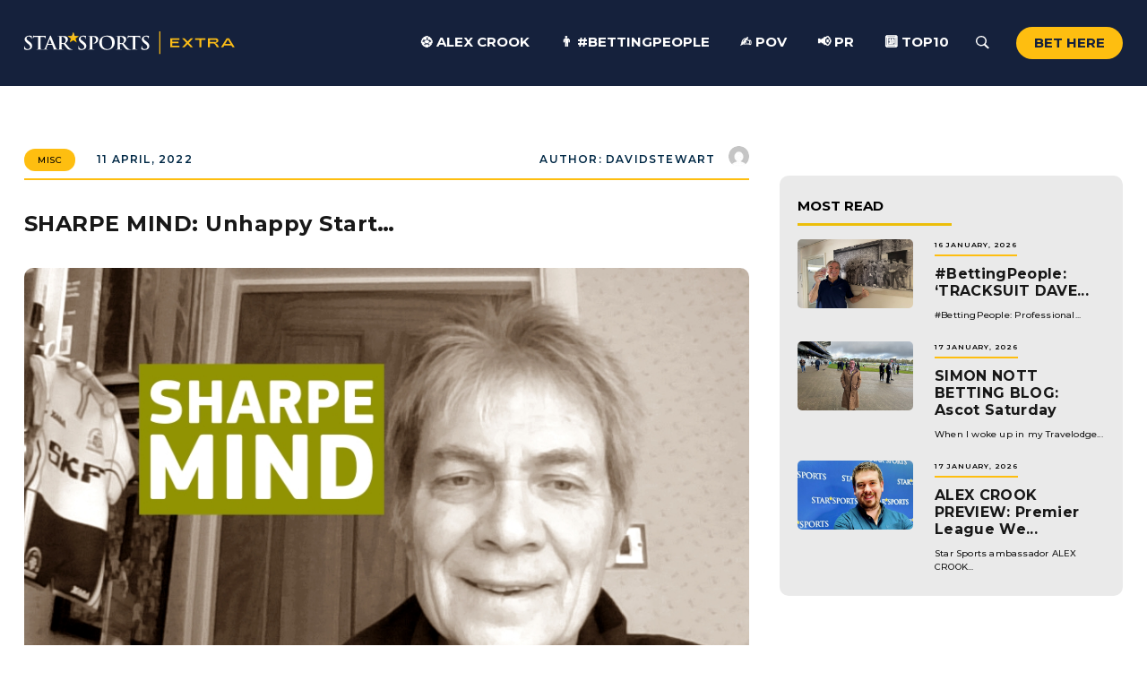

--- FILE ---
content_type: text/html; charset=UTF-8
request_url: https://www.starsportsbet.co.uk/sharpe-mind-unhappy-start/
body_size: 19088
content:
<!doctype html>
<html lang="en-GB" prefix="og: http://ogp.me/ns# fb: http://ogp.me/ns/fb#">
<head>
	<meta charset="UTF-8">
	<meta name="viewport" content="width=device-width, initial-scale=1">
	<link rel="profile" href="https://gmpg.org/xfn/11">
    <link href="https://cdn.jsdelivr.net/npm/bootstrap@5.1.3/dist/css/bootstrap.min.css" rel="stylesheet" integrity="sha384-1BmE4kWBq78iYhFldvKuhfTAU6auU8tT94WrHftjDbrCEXSU1oBoqyl2QvZ6jIW3" crossorigin="anonymous">
    <link rel="stylesheet" type="text/css" href="//cdn.jsdelivr.net/npm/slick-carousel@1.8.1/slick/slick.css"/>	
    <link rel="preconnect" href="https://fonts.googleapis.com"> 
    <link rel="preconnect" href="https://fonts.gstatic.com" crossorigin> 
    <link href="https://fonts.googleapis.com/css2?family=Montserrat:wght@100;200;300;400;500;600;700;800;900&display=swap" rel="stylesheet">
    <script src="https://kit.fontawesome.com/ca5785949c.js" crossorigin="anonymous"></script>
    <link rel="apple-touch-icon-precomposed" sizes="57x57" href="https://www.starsportsbet.co.uk/wp-content/themes/star-sports/img/apple-touch-icon-57x57.png" />
    <link rel="apple-touch-icon-precomposed" sizes="114x114" href="https://www.starsportsbet.co.uk/wp-content/themes/star-sports/img/apple-touch-icon-114x114.png" />
    <link rel="apple-touch-icon-precomposed" sizes="72x72" href="https://www.starsportsbet.co.uk/wp-content/themes/star-sports/img/apple-touch-icon-72x72.png" />
    <link rel="apple-touch-icon-precomposed" sizes="144x144" href="https://www.starsportsbet.co.uk/wp-content/themes/star-sports/img/apple-touch-icon-144x144.png" />
    <link rel="apple-touch-icon-precomposed" sizes="60x60" href="https://www.starsportsbet.co.uk/wp-content/themes/star-sports/img/apple-touch-icon-60x60.png" />
    <link rel="apple-touch-icon-precomposed" sizes="120x120" href="https://www.starsportsbet.co.uk/wp-content/themes/star-sports/img/apple-touch-icon-120x120.png" />
    <link rel="apple-touch-icon-precomposed" sizes="76x76" href="https://www.starsportsbet.co.uk/wp-content/themes/star-sports/img/apple-touch-icon-76x76.png" />
    <link rel="apple-touch-icon-precomposed" sizes="152x152" href="https://www.starsportsbet.co.uk/wp-content/themes/star-sports/img/apple-touch-icon-152x152.png" />
    <link rel="icon" type="image/png" href="https://www.starsportsbet.co.uk/wp-content/themes/star-sports/img/favicon-196x196.png" sizes="196x196" />
    <link rel="icon" type="image/png" href="https://www.starsportsbet.co.uk/wp-content/themes/star-sports/img/favicon-96x96.png" sizes="96x96" />
    <link rel="icon" type="image/png" href="https://www.starsportsbet.co.uk/wp-content/themes/star-sports/img/favicon-32x32.png" sizes="32x32" />
    <link rel="icon" type="image/png" href="https://www.starsportsbet.co.uk/wp-content/themes/star-sports/img/favicon-16x16.png" sizes="16x16" />
    <link rel="icon" type="image/png" href="https://www.starsportsbet.co.uk/wp-content/themes/star-sports/img/favicon-128.png" sizes="128x128" />
    <meta name="application-name" content="&nbsp;"/>
    <meta name="msapplication-TileColor" content="#FFFFFF" />
    <meta name="msapplication-TileImage" content="https://www.starsportsbet.co.uk/wp-content/themes/star-sports/img/mstile-144x144.png" />
    <meta name="msapplication-square70x70logo" content="https://www.starsportsbet.co.uk/wp-content/themes/star-sports/img/mstile-70x70.png" />
    <meta name="msapplication-square150x150logo" content="https://www.starsportsbet.co.uk/wp-content/themes/star-sports/img/mstile-150x150.png" />
    <meta name="msapplication-wide310x150logo" content="https://www.starsportsbet.co.uk/wp-content/themes/star-sports/img/mstile-310x150.png" />
    <meta name="msapplication-square310x310logo" content="https://www.starsportsbet.co.uk/wp-content/themes/star-sports/img/mstile-310x310.png" />
<meta name="google-site-verification" content="Gq4RbKmTWjQQt36-0vxeA9LVmRZ-14t_4LxQVt9RbQ0" />
	<title>SHARPE MIND: Unhappy Start&#8230; &#8211; Football &amp; Racing News &#8211; Star Sports</title>
<meta name='robots' content='max-image-preview:large' />
<link rel="alternate" type="application/rss+xml" title="Football &amp; Racing News - Star Sports &raquo; Feed" href="https://www.starsportsbet.co.uk/feed/" />
<link rel="alternate" type="application/rss+xml" title="Football &amp; Racing News - Star Sports &raquo; Comments Feed" href="https://www.starsportsbet.co.uk/comments/feed/" />
<link rel="alternate" title="oEmbed (JSON)" type="application/json+oembed" href="https://www.starsportsbet.co.uk/wp-json/oembed/1.0/embed?url=https%3A%2F%2Fwww.starsportsbet.co.uk%2Fsharpe-mind-unhappy-start%2F" />
<link rel="alternate" title="oEmbed (XML)" type="text/xml+oembed" href="https://www.starsportsbet.co.uk/wp-json/oembed/1.0/embed?url=https%3A%2F%2Fwww.starsportsbet.co.uk%2Fsharpe-mind-unhappy-start%2F&#038;format=xml" />
<style id='wp-img-auto-sizes-contain-inline-css'>
img:is([sizes=auto i],[sizes^="auto," i]){contain-intrinsic-size:3000px 1500px}
/*# sourceURL=wp-img-auto-sizes-contain-inline-css */
</style>
<style id='wp-emoji-styles-inline-css'>

	img.wp-smiley, img.emoji {
		display: inline !important;
		border: none !important;
		box-shadow: none !important;
		height: 1em !important;
		width: 1em !important;
		margin: 0 0.07em !important;
		vertical-align: -0.1em !important;
		background: none !important;
		padding: 0 !important;
	}
/*# sourceURL=wp-emoji-styles-inline-css */
</style>
<link rel='stylesheet' id='mpp_gutenberg-css' href='https://www.starsportsbet.co.uk/wp-content/plugins/metronet-profile-picture/dist/blocks.style.build.css?ver=2.6.2' media='all' />
<link rel='stylesheet' id='wpcdt-public-css-css' href='https://www.starsportsbet.co.uk/wp-content/plugins/countdown-timer-ultimate-pro/assets/css/wpcdt-public.min.css?ver=2.2' media='all' />
<link rel='stylesheet' id='dashicons-css' href='https://www.starsportsbet.co.uk/wp-includes/css/dashicons.min.css?ver=6.9' media='all' />
<link rel='stylesheet' id='post-views-counter-frontend-css' href='https://www.starsportsbet.co.uk/wp-content/plugins/post-views-counter/css/frontend.min.css?ver=1.4.7' media='all' />
<link rel='stylesheet' id='wpsl-styles-css' href='https://www.starsportsbet.co.uk/wp-content/plugins/wp-store-locator/css/styles.min.css?ver=2.2.241' media='all' />
<link rel='stylesheet' id='wp-video-popup-css' href='https://www.starsportsbet.co.uk/wp-content/plugins/wp-video-popup-pro/inc/css/wp-video-popup.css?ver=2.9.2' media='all' />
<link rel='stylesheet' id='star-sports-style-css' href='https://www.starsportsbet.co.uk/wp-content/themes/star-sports/style.css?ver=1.0.0' media='all' />
<link rel='stylesheet' id='tablepress-default-css' href='https://www.starsportsbet.co.uk/wp-content/tablepress-combined.min.css?ver=35' media='all' />
<link rel='stylesheet' id='__EPYT__style-css' href='https://www.starsportsbet.co.uk/wp-content/plugins/youtube-embed-plus/styles/ytprefs.min.css?ver=14.2.1.2' media='all' />
<style id='__EPYT__style-inline-css'>

                .epyt-gallery-thumb {
                        width: 33.333%;
                }
                
/*# sourceURL=__EPYT__style-inline-css */
</style>
<!--n2css--><script src="https://www.starsportsbet.co.uk/wp-includes/js/jquery/jquery.min.js?ver=3.7.1" id="jquery-core-js"></script>
<script src="https://www.starsportsbet.co.uk/wp-includes/js/jquery/jquery-migrate.min.js?ver=3.4.1" id="jquery-migrate-js"></script>
<script id="__ytprefs__-js-extra">
var _EPYT_ = {"ajaxurl":"https://www.starsportsbet.co.uk/wp-admin/admin-ajax.php","security":"d86a81006c","gallery_scrolloffset":"20","eppathtoscripts":"https://www.starsportsbet.co.uk/wp-content/plugins/youtube-embed-plus/scripts/","eppath":"https://www.starsportsbet.co.uk/wp-content/plugins/youtube-embed-plus/","epresponsiveselector":"[\"iframe.__youtube_prefs_widget__\"]","epdovol":"1","version":"14.2.1.2","evselector":"iframe.__youtube_prefs__[src], iframe[src*=\"youtube.com/embed/\"], iframe[src*=\"youtube-nocookie.com/embed/\"]","ajax_compat":"","maxres_facade":"eager","ytapi_load":"light","pause_others":"","stopMobileBuffer":"1","facade_mode":"","not_live_on_channel":"","vi_active":"","vi_js_posttypes":[]};
//# sourceURL=__ytprefs__-js-extra
</script>
<script src="https://www.starsportsbet.co.uk/wp-content/plugins/youtube-embed-plus/scripts/ytprefs.min.js?ver=14.2.1.2" id="__ytprefs__-js"></script>
<link rel="https://api.w.org/" href="https://www.starsportsbet.co.uk/wp-json/" /><link rel="alternate" title="JSON" type="application/json" href="https://www.starsportsbet.co.uk/wp-json/wp/v2/posts/58622" /><link rel="EditURI" type="application/rsd+xml" title="RSD" href="https://www.starsportsbet.co.uk/xmlrpc.php?rsd" />
<meta name="generator" content="WordPress 6.9" />
<link rel="canonical" href="https://www.starsportsbet.co.uk/sharpe-mind-unhappy-start/" />
<link rel='shortlink' href='https://www.starsportsbet.co.uk/?p=58622' />

		<!-- GA Google Analytics @ https://m0n.co/ga -->
		<script async src="https://www.googletagmanager.com/gtag/js?id=G-9X0CDVW0X9"></script>
		<script>
			window.dataLayer = window.dataLayer || [];
			function gtag(){dataLayer.push(arguments);}
			gtag('js', new Date());
			gtag('config', 'G-9X0CDVW0X9');
		</script>

			<script>
			( function() {
				window.onpageshow = function( event ) {
					// Defined window.wpforms means that a form exists on a page.
					// If so and back/forward button has been clicked,
					// force reload a page to prevent the submit button state stuck.
					if ( typeof window.wpforms !== 'undefined' && event.persisted ) {
						window.location.reload();
					}
				};
			}() );
		</script>
			<!-- Fonts Plugin CSS - https://fontsplugin.com/ -->
	<style>
			</style>
	<!-- Fonts Plugin CSS -->
	
<!-- START - Open Graph and Twitter Card Tags 3.3.3 -->
 <!-- Facebook Open Graph -->
  <meta property="og:locale" content="en_GB"/>
  <meta property="og:site_name" content="Football &amp; Racing News - Star Sports"/>
  <meta property="og:title" content="SHARPE MIND: Unhappy Start..."/>
  <meta property="og:url" content="https://www.starsportsbet.co.uk/sharpe-mind-unhappy-start/"/>
  <meta property="og:type" content="article"/>
  <meta property="og:description" content="In this week’s SHARPE MIND blog, where sports betting PR legend GRAHAM SHARPE aims to bring you a rundown of Sensational, Hard to believe, Amusing, Remarkable, Pertinent &amp; Entertaining events which have happened over the years in the worlds of racing and betting during each specific week of the"/>
  <meta property="og:image" content="https://www.starsportsbet.co.uk/wp-content/uploads/2021/04/grahamsharpe-2.jpg"/>
  <meta property="og:image:url" content="https://www.starsportsbet.co.uk/wp-content/uploads/2021/04/grahamsharpe-2.jpg"/>
  <meta property="og:image:secure_url" content="https://www.starsportsbet.co.uk/wp-content/uploads/2021/04/grahamsharpe-2.jpg"/>
  <meta property="article:published_time" content="2022-04-11T09:28:26+01:00"/>
  <meta property="article:modified_time" content="2022-04-11T14:02:03+01:00" />
  <meta property="og:updated_time" content="2022-04-11T14:02:03+01:00" />
  <meta property="article:section" content="Blogs"/>
  <meta property="article:section" content="Sharpe Mind"/>
  <meta property="article:publisher" content="https://www.facebook.com/starsportsbet?locale=en_GB"/>
 <!-- Google+ / Schema.org -->
 <!-- Twitter Cards -->
  <meta name="twitter:title" content="SHARPE MIND: Unhappy Start..."/>
  <meta name="twitter:url" content="https://www.starsportsbet.co.uk/sharpe-mind-unhappy-start/"/>
  <meta name="twitter:description" content="In this week’s SHARPE MIND blog, where sports betting PR legend GRAHAM SHARPE aims to bring you a rundown of Sensational, Hard to believe, Amusing, Remarkable, Pertinent &amp; Entertaining events which have happened over the years in the worlds of racing and betting during each specific week of the"/>
  <meta name="twitter:image" content="https://www.starsportsbet.co.uk/wp-content/uploads/2021/04/grahamsharpe-2.jpg"/>
  <meta name="twitter:card" content="summary_large_image"/>
 <!-- SEO -->
 <!-- Misc. tags -->
 <!-- is_singular -->
<!-- END - Open Graph and Twitter Card Tags 3.3.3 -->
	
	

	
	<!-- Google tag (gtag.js) -->
<script async src="https://www.googletagmanager.com/gtag/js?id=G-9X0CDVW0X9"></script>
<script>
  window.dataLayer = window.dataLayer || [];
  function gtag(){dataLayer.push(arguments);}
  gtag('js', new Date());

  gtag('config', 'G-9X0CDVW0X9');
</script>
	
	
	
<style id='global-styles-inline-css'>
:root{--wp--preset--aspect-ratio--square: 1;--wp--preset--aspect-ratio--4-3: 4/3;--wp--preset--aspect-ratio--3-4: 3/4;--wp--preset--aspect-ratio--3-2: 3/2;--wp--preset--aspect-ratio--2-3: 2/3;--wp--preset--aspect-ratio--16-9: 16/9;--wp--preset--aspect-ratio--9-16: 9/16;--wp--preset--color--black: #000000;--wp--preset--color--cyan-bluish-gray: #abb8c3;--wp--preset--color--white: #ffffff;--wp--preset--color--pale-pink: #f78da7;--wp--preset--color--vivid-red: #cf2e2e;--wp--preset--color--luminous-vivid-orange: #ff6900;--wp--preset--color--luminous-vivid-amber: #fcb900;--wp--preset--color--light-green-cyan: #7bdcb5;--wp--preset--color--vivid-green-cyan: #00d084;--wp--preset--color--pale-cyan-blue: #8ed1fc;--wp--preset--color--vivid-cyan-blue: #0693e3;--wp--preset--color--vivid-purple: #9b51e0;--wp--preset--gradient--vivid-cyan-blue-to-vivid-purple: linear-gradient(135deg,rgb(6,147,227) 0%,rgb(155,81,224) 100%);--wp--preset--gradient--light-green-cyan-to-vivid-green-cyan: linear-gradient(135deg,rgb(122,220,180) 0%,rgb(0,208,130) 100%);--wp--preset--gradient--luminous-vivid-amber-to-luminous-vivid-orange: linear-gradient(135deg,rgb(252,185,0) 0%,rgb(255,105,0) 100%);--wp--preset--gradient--luminous-vivid-orange-to-vivid-red: linear-gradient(135deg,rgb(255,105,0) 0%,rgb(207,46,46) 100%);--wp--preset--gradient--very-light-gray-to-cyan-bluish-gray: linear-gradient(135deg,rgb(238,238,238) 0%,rgb(169,184,195) 100%);--wp--preset--gradient--cool-to-warm-spectrum: linear-gradient(135deg,rgb(74,234,220) 0%,rgb(151,120,209) 20%,rgb(207,42,186) 40%,rgb(238,44,130) 60%,rgb(251,105,98) 80%,rgb(254,248,76) 100%);--wp--preset--gradient--blush-light-purple: linear-gradient(135deg,rgb(255,206,236) 0%,rgb(152,150,240) 100%);--wp--preset--gradient--blush-bordeaux: linear-gradient(135deg,rgb(254,205,165) 0%,rgb(254,45,45) 50%,rgb(107,0,62) 100%);--wp--preset--gradient--luminous-dusk: linear-gradient(135deg,rgb(255,203,112) 0%,rgb(199,81,192) 50%,rgb(65,88,208) 100%);--wp--preset--gradient--pale-ocean: linear-gradient(135deg,rgb(255,245,203) 0%,rgb(182,227,212) 50%,rgb(51,167,181) 100%);--wp--preset--gradient--electric-grass: linear-gradient(135deg,rgb(202,248,128) 0%,rgb(113,206,126) 100%);--wp--preset--gradient--midnight: linear-gradient(135deg,rgb(2,3,129) 0%,rgb(40,116,252) 100%);--wp--preset--font-size--small: 13px;--wp--preset--font-size--medium: 20px;--wp--preset--font-size--large: 36px;--wp--preset--font-size--x-large: 42px;--wp--preset--spacing--20: 0.44rem;--wp--preset--spacing--30: 0.67rem;--wp--preset--spacing--40: 1rem;--wp--preset--spacing--50: 1.5rem;--wp--preset--spacing--60: 2.25rem;--wp--preset--spacing--70: 3.38rem;--wp--preset--spacing--80: 5.06rem;--wp--preset--shadow--natural: 6px 6px 9px rgba(0, 0, 0, 0.2);--wp--preset--shadow--deep: 12px 12px 50px rgba(0, 0, 0, 0.4);--wp--preset--shadow--sharp: 6px 6px 0px rgba(0, 0, 0, 0.2);--wp--preset--shadow--outlined: 6px 6px 0px -3px rgb(255, 255, 255), 6px 6px rgb(0, 0, 0);--wp--preset--shadow--crisp: 6px 6px 0px rgb(0, 0, 0);}:where(.is-layout-flex){gap: 0.5em;}:where(.is-layout-grid){gap: 0.5em;}body .is-layout-flex{display: flex;}.is-layout-flex{flex-wrap: wrap;align-items: center;}.is-layout-flex > :is(*, div){margin: 0;}body .is-layout-grid{display: grid;}.is-layout-grid > :is(*, div){margin: 0;}:where(.wp-block-columns.is-layout-flex){gap: 2em;}:where(.wp-block-columns.is-layout-grid){gap: 2em;}:where(.wp-block-post-template.is-layout-flex){gap: 1.25em;}:where(.wp-block-post-template.is-layout-grid){gap: 1.25em;}.has-black-color{color: var(--wp--preset--color--black) !important;}.has-cyan-bluish-gray-color{color: var(--wp--preset--color--cyan-bluish-gray) !important;}.has-white-color{color: var(--wp--preset--color--white) !important;}.has-pale-pink-color{color: var(--wp--preset--color--pale-pink) !important;}.has-vivid-red-color{color: var(--wp--preset--color--vivid-red) !important;}.has-luminous-vivid-orange-color{color: var(--wp--preset--color--luminous-vivid-orange) !important;}.has-luminous-vivid-amber-color{color: var(--wp--preset--color--luminous-vivid-amber) !important;}.has-light-green-cyan-color{color: var(--wp--preset--color--light-green-cyan) !important;}.has-vivid-green-cyan-color{color: var(--wp--preset--color--vivid-green-cyan) !important;}.has-pale-cyan-blue-color{color: var(--wp--preset--color--pale-cyan-blue) !important;}.has-vivid-cyan-blue-color{color: var(--wp--preset--color--vivid-cyan-blue) !important;}.has-vivid-purple-color{color: var(--wp--preset--color--vivid-purple) !important;}.has-black-background-color{background-color: var(--wp--preset--color--black) !important;}.has-cyan-bluish-gray-background-color{background-color: var(--wp--preset--color--cyan-bluish-gray) !important;}.has-white-background-color{background-color: var(--wp--preset--color--white) !important;}.has-pale-pink-background-color{background-color: var(--wp--preset--color--pale-pink) !important;}.has-vivid-red-background-color{background-color: var(--wp--preset--color--vivid-red) !important;}.has-luminous-vivid-orange-background-color{background-color: var(--wp--preset--color--luminous-vivid-orange) !important;}.has-luminous-vivid-amber-background-color{background-color: var(--wp--preset--color--luminous-vivid-amber) !important;}.has-light-green-cyan-background-color{background-color: var(--wp--preset--color--light-green-cyan) !important;}.has-vivid-green-cyan-background-color{background-color: var(--wp--preset--color--vivid-green-cyan) !important;}.has-pale-cyan-blue-background-color{background-color: var(--wp--preset--color--pale-cyan-blue) !important;}.has-vivid-cyan-blue-background-color{background-color: var(--wp--preset--color--vivid-cyan-blue) !important;}.has-vivid-purple-background-color{background-color: var(--wp--preset--color--vivid-purple) !important;}.has-black-border-color{border-color: var(--wp--preset--color--black) !important;}.has-cyan-bluish-gray-border-color{border-color: var(--wp--preset--color--cyan-bluish-gray) !important;}.has-white-border-color{border-color: var(--wp--preset--color--white) !important;}.has-pale-pink-border-color{border-color: var(--wp--preset--color--pale-pink) !important;}.has-vivid-red-border-color{border-color: var(--wp--preset--color--vivid-red) !important;}.has-luminous-vivid-orange-border-color{border-color: var(--wp--preset--color--luminous-vivid-orange) !important;}.has-luminous-vivid-amber-border-color{border-color: var(--wp--preset--color--luminous-vivid-amber) !important;}.has-light-green-cyan-border-color{border-color: var(--wp--preset--color--light-green-cyan) !important;}.has-vivid-green-cyan-border-color{border-color: var(--wp--preset--color--vivid-green-cyan) !important;}.has-pale-cyan-blue-border-color{border-color: var(--wp--preset--color--pale-cyan-blue) !important;}.has-vivid-cyan-blue-border-color{border-color: var(--wp--preset--color--vivid-cyan-blue) !important;}.has-vivid-purple-border-color{border-color: var(--wp--preset--color--vivid-purple) !important;}.has-vivid-cyan-blue-to-vivid-purple-gradient-background{background: var(--wp--preset--gradient--vivid-cyan-blue-to-vivid-purple) !important;}.has-light-green-cyan-to-vivid-green-cyan-gradient-background{background: var(--wp--preset--gradient--light-green-cyan-to-vivid-green-cyan) !important;}.has-luminous-vivid-amber-to-luminous-vivid-orange-gradient-background{background: var(--wp--preset--gradient--luminous-vivid-amber-to-luminous-vivid-orange) !important;}.has-luminous-vivid-orange-to-vivid-red-gradient-background{background: var(--wp--preset--gradient--luminous-vivid-orange-to-vivid-red) !important;}.has-very-light-gray-to-cyan-bluish-gray-gradient-background{background: var(--wp--preset--gradient--very-light-gray-to-cyan-bluish-gray) !important;}.has-cool-to-warm-spectrum-gradient-background{background: var(--wp--preset--gradient--cool-to-warm-spectrum) !important;}.has-blush-light-purple-gradient-background{background: var(--wp--preset--gradient--blush-light-purple) !important;}.has-blush-bordeaux-gradient-background{background: var(--wp--preset--gradient--blush-bordeaux) !important;}.has-luminous-dusk-gradient-background{background: var(--wp--preset--gradient--luminous-dusk) !important;}.has-pale-ocean-gradient-background{background: var(--wp--preset--gradient--pale-ocean) !important;}.has-electric-grass-gradient-background{background: var(--wp--preset--gradient--electric-grass) !important;}.has-midnight-gradient-background{background: var(--wp--preset--gradient--midnight) !important;}.has-small-font-size{font-size: var(--wp--preset--font-size--small) !important;}.has-medium-font-size{font-size: var(--wp--preset--font-size--medium) !important;}.has-large-font-size{font-size: var(--wp--preset--font-size--large) !important;}.has-x-large-font-size{font-size: var(--wp--preset--font-size--x-large) !important;}
/*# sourceURL=global-styles-inline-css */
</style>
</head>

<body class="wp-singular post-template-default single single-post postid-58622 single-format-standard wp-theme-star-sports">
<style class="wpcode-css-snippet">@font-face {
    font-family: 'Coluna';
    src:   
			url('https://www.starsportsbet.co.uk/wp-content/themes/star-sports/fonts/Coluna_Rounded.otf') format('otf'),
            url('https://www.starsportsbet.co.uk/wp-content/themes/star-sports/fonts/coluna_rounded-webfont.woff') format('woff'),
            url('https://www.starsportsbet.co.uk/wp-content/themes/star-sports/fonts/coluna_rounded-webfont.woff2') format('woff2');
    font-weight: normal;
    font-style: normal;
}

@font-face {
    font-family: 'Montserrat-sb';
    src:    url('https://www.starsportsbet.co.uk/wp-content/themes/star-sports/fonts/montserrat-semibold-webfont.ttf') format('ttf'),
            url('https://www.starsportsbet.co.uk/wp-content/themes/star-sports/fonts/montserrat-semibold-webfont.woff') format('woff'),
            url('https://www.starsportsbet.co.uk/wp-content/themes/star-sports/fonts/montserrat-semibold-webfont.woff2') format('woff2');
    font-weight: normal;
    font-style: normal;
}

  .download{
    padding: 30px 0 0 0;
    background-image: url(../img/Star-bg.png);
    background-position: 25% 50%;
    background-size: cover;
    background-repeat: no-repeat;
    font-family: 'Coluna';
}

.wrap{
    width: 100%;
    display: flex;
    flex-direction: column;
    justify-content: flex-end;
}

.info{
    color: white;
}

.info h1{
    text-align: center;
    font-size: 56px;
    line-height: 48px;
}

.info span{
    color: #FEBE10;
}

.info h3{
    font-family: 'Montserrat-SB';
    margin: auto;
    text-align: center;
    width: 70%;
    font-size: 16px;
    line-height: 19px;
    padding: 12px 0 25px 0;
}

.appstore{
    display: flex;
    flex-direction: column;
    justify-content: center;
    align-items: center;
}

.appstore a{
    cursor: pointer;
}

.appstore .google{
    width: 130px;
    padding-bottom: 15px;
}

.appstore .apple{
    width: 130px;
    padding-bottom: 10px;
}

.phone{
    display: flex;
    flex-direction: column;
    justify-content: flex-end;
}

.phone img{
    max-width: 90%;
    margin: auto;
}

@media only screen and (min-width: 768px) {
    .download{
        padding: 50px 0 0 0;
        background-image: url(../img/Star-bg.png);
        background-position: 25% 50%;
        background-size: cover;
        background-repeat: no-repeat;
        font-family: 'Coluna';
    }
    
    .wrap{
        width: 100%;
        display: flex;
        flex-direction: column;
        justify-content: flex-end;
    }
    
    .info h1{
        text-align: center;
        font-size: 100px;
        line-height: 90px;
    }
    
    .info h3{
        font-family: 'Montserrat-SB';
        margin: auto;
        text-align: center;
        width: 350px;
        font-size: 22px;
        line-height: 28px;
        padding: 12px 0 25px 0;
    }
    
    .appstore{
        display: flex;
        flex-direction: row;
        align-items: center;
        justify-content: center;
        gap: 1rem;
    }
    
    .appstore .google{
        width: 166px;
        padding-bottom: 5px;
    }
    
    .appstore .apple{
        width: 150px;
        padding-bottom: 5px;
    }
    
    .phone{
        display: flex;
        flex-direction: column;
        justify-content: flex-end;
    }
    
    .phone img{
        max-width: 90%;
        margin: auto;
    }
}
@media only screen and (min-width: 1024px) {
    .download{
        padding: 50px 0 0 0;
        background-image: url(../img/Star-bg.png);
        background-position: 25% 50%;
        background-size: cover;
        background-repeat: no-repeat;
        font-family: 'Coluna';
    }
    
    .wrap{
        width: 100%;
        display: flex;
        flex-direction: row;
        align-items: center;
		justify-content: space-between;
    }
    
    .info h1{
        text-align: left;
        font-size: 90px;
        line-height: 75px;
    }
    
    .info h3{
        font-family: 'Montserrat-SB';
        margin: 0;
        text-align: left;
        width: 90%;
        font-size: 18px;
        line-height: 22px;
        padding: 5px 0 20px 0;
    }
    
    .appstore{
        display: flex;
        flex-direction: row;
        align-items: center;
        justify-content: flex-start;
        gap: 1rem;
    }
    
    .appstore .google{
        width: 166px;
        padding-bottom: 25px;
    }
    
    .appstore .apple{
        width: 150px;
        padding-bottom: 25px;
    }
    
    .phone{
        display: flex;
        flex-direction: column;
        justify-content: flex-end;
    }
    
    .phone img{
        max-width: none;
        width: 380px;
        margin: auto;
        padding-left: 20px;
    }
}

@media only screen and (min-width: 1336px) {
    .download{
        padding: 50px 0 0 0;
        background-image: url(../img/Star-bg.png);
        background-position: 25% 50%;
        background-size: cover;
        background-repeat: no-repeat;
        font-family: 'Coluna';
    }
    
    .wrap{
        width: 100%;
        display: flex;
        flex-direction: row;
        align-items: center;
		justify-content: space-between;
    }
    
    .info h1{
        text-align: left;
        font-size: 120px;
        line-height: 105px;
    }
    
    .info h3{
        font-family: 'Montserrat-SB';
        margin: 0;
        text-align: left;
        width: 90%;
        font-size: 22px;
        line-height: 28px;
        padding: 12px 0 30px 0;
    }
    
    .appstore{
        display: flex;
        flex-direction: row;
        align-items: center;
        justify-content: flex-start;
        gap: 1rem;
    }
    
    .appstore .google{
        width: 166px;
        padding-bottom: 15px;
    }
    
    .appstore .apple{
        width: 150px;
        padding-bottom: 15px;
    }
    
    .phone{
        display: flex;
        flex-direction: column;
        justify-content: flex-end;
    }
    
    .phone img{
        max-width: none;
        width: 420px;
        margin: auto;
        padding-left: 20px;
    }
}

@media only screen and (min-width: 1920px) {
    .download{
        padding: 50px 0 0 0;
        background-image: url(../img/Star-bg.png);
        background-position: 25% 50%;
        background-size: cover;
        background-repeat: no-repeat;
        font-family: 'Coluna';
    }
    
    .wrap{
        width: 100%;
        display: flex;
        flex-direction: row;
        align-items: center;

    }
    
    .info h1{
        width: auto;
        text-align: left;
        font-size: 130px;
        line-height: 115px;
    }
    
    .info h3{
        font-family: 'Montserrat-SB';
        margin: 0;
        text-align: left;
        width: 80%;
        font-size: 20px;
        line-height: 22px;
        padding: 12px 0 30px 0;
    }
    
    .appstore{
        display: flex;
        flex-direction: row;
        align-items: center;
        justify-content: flex-start;
        gap: 1rem;
    }
    
    .appstore .google{
        width: 200px;
        padding-bottom: 15px;
    }
    
    .appstore .apple{
        width: 180px;
        padding-bottom: 15px;
    }
    
    .phone{
        display: flex;
        flex-direction: column;
        justify-content: flex-end;
    }
    
    .phone img{
        max-width: none;
        width: 500px;
        margin: auto;
        padding-left: 30px;
    }
}


.link-container:hover{
	cursor: pointer !important;
}
</style><nav id="menu" style="display: none">
    <form role="search" method="get" id="searchform" class="searchform" action="https://www.starsportsbet.co.uk">
        <input type="text"  name="s" id="s" placeholder="Search...">
        <button><img src="https://www.starsportsbet.co.uk/wp-content/themes/star-sports/img/search.svg" alt="Search" /></button>
    </form>
    <div class="custom-menu-class"><ul id="menu-header" class="menu"><li id="menu-item-147854" class="menu-item menu-item-type-taxonomy menu-item-object-category menu-item-147854"><a href="https://www.starsportsbet.co.uk/category/football/alex-crook/">⚽ Alex Crook</a></li>
<li id="menu-item-156126" class="menu-item menu-item-type-post_type menu-item-object-page menu-item-156126"><a href="https://www.starsportsbet.co.uk/betting-people/">👨 #BettingPeople</a></li>
<li id="menu-item-155013" class="menu-item menu-item-type-taxonomy menu-item-object-category menu-item-155013"><a href="https://www.starsportsbet.co.uk/category/pov/">✍️ POV</a></li>
<li id="menu-item-147856" class="menu-item menu-item-type-taxonomy menu-item-object-category menu-item-147856"><a href="https://www.starsportsbet.co.uk/category/pr/">📢 PR</a></li>
<li id="menu-item-147857" class="menu-item menu-item-type-taxonomy menu-item-object-category menu-item-147857"><a href="https://www.starsportsbet.co.uk/category/top10/">🔟 Top10</a></li>
</ul></div>    <div class="second-menu">
                                            </div>
    <div class="slideout-footer">
         <a href="mailto:cs@starsportsbet.co.uk" class="contact">Contact Us</a>         <a href="https://twitter.com/starsports_bet" class="social" target="_blank"><i class="fab fa-twitter"></i></a>         <p>Star Sports (licence number 009177) is licensed and regulated by the Gambling Commission.</p>    </div>
</nav>
<main id="panel" data-slideout-ignore>    
<div class="container-fluid" id="header">
    <div class="container">
        <div class="row align-items-center">
            <div class="col-lg-3 col-6" id="header-logo">
                <a href="https://www.starsportsbet.co.uk"><img src="https://www.starsportsbet.co.uk/wp-content/uploads/2022/01/StarSportsExtra_Logo-1.svg" class="logo" alt="Star Sports" /></a>            </div>
            <div class="col-lg-9 col-6" id="nav">
                <img src="https://www.starsportsbet.co.uk/wp-content/themes/star-sports/img/toggle.svg" class="toggle toggle-button" />
                <a href="https://www.starsports.bet/?btag=a_143b_228c_" class="yellow" target="_blank">Bet Here</a>                <a href="#" class="search"><img src="https://www.starsportsbet.co.uk/wp-content/themes/star-sports/img/search.svg" alt="Search" /></a>
                <div class="custom-menu-class"><ul id="menu-header-1" class="menu"><li class="menu-item menu-item-type-taxonomy menu-item-object-category menu-item-147854"><a href="https://www.starsportsbet.co.uk/category/football/alex-crook/">⚽ Alex Crook</a></li>
<li class="menu-item menu-item-type-post_type menu-item-object-page menu-item-156126"><a href="https://www.starsportsbet.co.uk/betting-people/">👨 #BettingPeople</a></li>
<li class="menu-item menu-item-type-taxonomy menu-item-object-category menu-item-155013"><a href="https://www.starsportsbet.co.uk/category/pov/">✍️ POV</a></li>
<li class="menu-item menu-item-type-taxonomy menu-item-object-category menu-item-147856"><a href="https://www.starsportsbet.co.uk/category/pr/">📢 PR</a></li>
<li class="menu-item menu-item-type-taxonomy menu-item-object-category menu-item-147857"><a href="https://www.starsportsbet.co.uk/category/top10/">🔟 Top10</a></li>
</ul></div>            </div>
        </div>
    </div>  
    <div id="header-search">
        <div class="container">
            <div class="row align-items-center">
                <div class="col-lg-3 col-7">
                    <a href="https://www.starsportsbet.co.uk"><img src="https://www.starsportsbet.co.uk/wp-content/uploads/2022/01/StarSportsExtra_Logo-1.svg" class="logo" alt="Star Sports" /></a>                </div>
                <div class="col-lg-9 col-5" id="nav">
                    <a href="https://www.starsports.bet/?btag=a_143b_228c_" class="yellow" target="_blank">Bet Here</a>                    <i class="fal fa-times close"></i>
                    <form role="search" method="get" id="searchform" class="searchform" action="https://www.starsportsbet.co.uk">
                        <input type="text"  name="s" id="s" placeholder="Search...">
                        <button><img src="https://www.starsportsbet.co.uk/wp-content/themes/star-sports/img/search.svg" alt="Search" /></button>
                    </form>
                </div>
        </div>
        </div>    
    </div>
</div>  
<div class="container-fluid" id="top-add">
    <div class="container">
        <div class="row">
            <div class="col">
                <div id="featured-ad">
                                    </div>
            </div>
        </div>
    </div>
</div>

<style>
.odds_button {
	width:auto !important;
	font-size:14px !important;
}
</style>

<div class="container-fluid" id="single-post">
    <div class="container">
        <div class="row">
            <div class="col-lg-8">
                <div class="meta single-meta">
                    <span class="cat">
                        MISC                     </span>
                    <h4 class="single-date"><time>11 April, 2022</time></h4>
                    <div class="author-container">
                        <div class="author-image"><img alt='' src='https://secure.gravatar.com/avatar/?s=32&#038;d=mm&#038;r=g' srcset='https://secure.gravatar.com/avatar/?s=64&#038;d=mm&#038;r=g 2x' class='avatar avatar-32 photo avatar-default' height='32' width='32' decoding='async'/></div>
                        <h5><span>AUTHOR:</span> davidstewart</h5>
                    </div>    
                </div>
                <h1>SHARPE MIND: Unhappy Start&#8230;</h1>
				
								                
				                <img width="866" height="578" src="https://www.starsportsbet.co.uk/wp-content/uploads/2021/04/grahamsharpe-2.jpg" class="attachment-post-thumbnail size-post-thumbnail wp-post-image" alt="" decoding="async" fetchpriority="high" srcset="https://www.starsportsbet.co.uk/wp-content/uploads/2021/04/grahamsharpe-2.jpg 866w, https://www.starsportsbet.co.uk/wp-content/uploads/2021/04/grahamsharpe-2-300x200.jpg 300w, https://www.starsportsbet.co.uk/wp-content/uploads/2021/04/grahamsharpe-2-768x513.jpg 768w" sizes="(max-width: 866px) 100vw, 866px" />								
                <p><span class="dropcap dropcap3" style="color: #808000;">I</span>n this week’s <span style="color: #808000;"><strong>SHARPE MIND</strong></span> blog, where sports betting PR legend <strong>GRAHAM SHARPE</strong> aims to bring you a rundown of Sensational, Hard to believe, Amusing, Remarkable, Pertinent &amp; Entertaining events which have happened over the years in the worlds of racing and betting during each specific week of the year, he digs out some of the golden moments from the <strong>week between 11 April and 17 April.</strong></p>
<hr />
<p><span style="color: #808000;"><strong>APRIL 11, 1989&#8230;&#8230;..WHO CES DOUG WAS A GREAT?&#8230;&#8230;</strong></span>Five times champion flat jockey (1954-6, 1958,9) Doug Smith, who won four Classics, was found dead at his Newmarket home, aged 71. As a teenager he rode a winner at every British racecourse. Doug loved the Cesarewitch, which he won six times &#8211; while his brother Eph did so four times. After hanging up his whip, Doug went on to be a trainer, sending out Lord Derby&#8217;s Sleeping Partner to win the 1969 Oaks. Doug&#8217;s autobiography was called &#8216;Five Times Champion&#8217; &#8211; see what the publishers did there!?</p>
<p><span style="color: #808000;"><strong>APRIL 11, 1993&#8230;&#8230;&#8230;GO FOURTH A WINNER!&#8230;..</strong></span>The winner weighed in 6lb light &#8211; disqualified; the runner-up took the wrong course &#8211; disqualified; the third horse had missed out a fence on the way round &#8211; disqualified. So, 4th placed Ballycasey Girl VI was declared the winner of the poiint-to-point race at Ireland&#8217;s Dromoland.</p>
<p><span style="color: #808000;"><strong>APRIL 12, 1984….FRANCS BEAT THE WORLD&#8230;..</strong></span>Jockeys from 12 countries contested 4 races, taking at least three rides each in Cheltenham’s unique Railfreight World Championship. However, the title stayed at home as John Francome came out on top, beating Belgian, Phillippe Caus into second, while riders from Italy, Japan and the Soviet Union were also involved.</p>
<p><span style="color: #808000;"><strong>APRIL 12, 2021…UNHAPPY START&#8230;&#8230;.</strong></span>Happy Mondays&#8217; star, Bez, had anything other than a happy Monday at Redcar, as the first runner for his new racehorse ownership venture, Mystic Moonshadow, refused to race. 2005 Celebrity Big Brother winner, Bez, (real name Mark Berry), launched his racing club, hoping to raise money for Manchester-based homeless charity Coffee 4 Craig.Jedd O&#8217;Keeffe-trained Mystic Moonshadow, a 27,000gns yearling, refused point blank to enter the stalls. O&#8217;Keeffe said: &#8220;She just didn&#8217;t want to go in. She took exception to the blindfold as well, so they couldn&#8217;t use that.’</p>
<p><img decoding="async" class="alignnone wp-image-58623" src="https://dev.starsportsbet.co.uk/wp-content/uploads/2022/04/PDD2RT-300x200.jpg" alt="" width="800" height="534" /></p>
<p><span style="color: #808000;"><strong>APRIL 13, 2019…. RANDWINX WINNER&#8230;..</strong></span>Australian ‘super-mare’, Winx triumphed in her last-ever start in the Queen Elizabeth Stakes on 13 April 2019, at Royal Randwick (inevitably renamed Rand-Winx that day by the media) in front of a crowd of 43,844, scoring a third successive victory in the race, and her 33rd victory – of a total 37.<br />
The two longest winning streaks are by Camarero (56 successive wins in restricted company in Puerto Rico from 1953-55, amongst 73 in total) ) and Hungarian mare Kincsem (54 wins while undefeated from 1876-9).</p>
<p>Winx’s earnings were a record, at over A$26 million, (£14,564,743).<br />
Winx’s exploits almost over-shadowed those of another Aussie super-mare, Black Caviar, foaled in August 2006, who was retired on April 17, 2013, undefeated in 25 races, including 15 Group Ones.</p>
<p><span style="color: #808000;"><strong>APRIL 13, 1982&#8230;.BOB&#8217;S A CHAMPION, TRUST HIM!&#8230;&#8230;.</strong></span>Bob Champion announced his retirement as a jockey after winning over hurdles on Lumen at Wetherby, and with 420 winners to his credit &#8211; most emotionally, after recovering from cancer, on Aldaniti in the 1981 Grand National. After retirement Bob has devoted much of his energy and efforts to researching and combating cancer via his excellent Bob Champion Trust. https://www.bobchampion.org.uk/</p>
<p><span style="color: #808000;"><strong>APRIL 14, 2012…&#8230;.TEARFUL A.P. &#8230;..…</strong></span>Having won the 2012 Cheltenham Gold Cup on Synchronised, A P McCoy rode the horse in the Grand National on this date, only for the 10/1 third favourite to fall at Becher’s Brook, suffering a fatal hind-leg fracture. When he was told, said McCoy, ‘I cried, to be honest. I was in a mess and plenty sore in the ambulance room and when JP (McManus, the horse’s owner) came in to see me I was still crying. I went straight home, didn’t ride for days and just stayed in the house.’The race was won by 33/1 shot Neptune Collonges., ridden by Daryl Jacob, and trained by Paul Nicholls.</p>
<p><img loading="lazy" decoding="async" class="alignnone wp-image-53263" src="https://www.starsportsbet.co.uk/wp-content/uploads/2021/07/shutterstock_24879136-300x205.jpg" alt="" width="800" height="546" srcset="https://www.starsportsbet.co.uk/wp-content/uploads/2021/07/shutterstock_24879136-300x205.jpg 300w, https://www.starsportsbet.co.uk/wp-content/uploads/2021/07/shutterstock_24879136-1024x699.jpg 1024w, https://www.starsportsbet.co.uk/wp-content/uploads/2021/07/shutterstock_24879136-768x524.jpg 768w, https://www.starsportsbet.co.uk/wp-content/uploads/2021/07/shutterstock_24879136-1536x1049.jpg 1536w, https://www.starsportsbet.co.uk/wp-content/uploads/2021/07/shutterstock_24879136-2048x1398.jpg 2048w" sizes="auto, (max-width: 800px) 100vw, 800px" /></p>
<p><span style="color: #808000;"><strong>APRIL 14, 1990&#8230;&#8230;..ROGER THAT &#8211; AND THAT!&#8230;&#8230;</strong></span>Having sent out his first winner as a trainer &#8211; Deploy at Haydock, under Pat Eddery &#8211; on this date, former jump jockey Roger Charlton didn&#8217;t hang about, and by June 6 had won the French Derby with Sanglamore, and the Epsom version wuth 7/1 Quest For Fame, from the Beckhampton stables he had taken over from Jeremy Tree, to whom he had been assistant. In early 2022, Roger&#8217;s son Harry became joint-trainer with his father.</p>
<p><span style="color: #808000;"><strong>APRIL 15, 1902&#8230;&#8230;..LURLINE&#8217;S SALE FEAT MUST HAVE BEEN MURDER!&#8230;&#8230;</strong></span>Born Lurline Elliot-Pyle, but better known in the racing world as Lurline Brotherton &#8211; under which name she became a Grand National winner in 1950 with her Freebooter. She&#8217;d go on to own some 350 horses, and have 200+ wins &#8211; keeping and displaying plates from all of her runners. In 1968 her trainer bought a horse for her, called Red Rum &#8211; who won eight times for her, but was then sold &#8211; because he was reportedly suffering from arthritis in his feet &#8211; for 6000 guineas to Ginger McCain. No idea what happened to the horse after that&#8230;..</p>
<p><span style="color: #808000;"><strong>APRIL 15, 1991…MARTIN&#8217;S MILLION&#8230;&#8230;..</strong></span>Colour Scheme won at Southwell, in the process making trainer Martin Pipe the first jumps trainer to win £1m in first prize money during one season.</p>
<p><span style="color: #808000;"><strong>APRIL 16, 1929…&#8230;..PUNCHY BAN&#8230;&#8230;.…</strong></span>The front cover of the racecard for the jumps meeting at Punchestown on this date carried a front page message – ‘Ladies are requested not to wear Native Fox Furs.’…..On the same date, in 1868, the crowd for the meeting had reached a record ‘estimated 150,000’ many attracted no doubt by the presence of the Prince of Wales, who had served at the Curragh as a Colonel.</p>
<p><span style="color: #808000;"><strong>APRIL 16, 2009…JEANIUS IDEA&#8230;..…</strong></span>A family of six were refused entry to Newmarket&#8217;s Premier Enclosure when they turned up wearing&#8230;&#8230;&#8230;jeans. However, the course&#8217;s managing director, Stephen Wallis intervened &#8211; &#8216;I gave them all free admission to the Grandstand purely because of their lovely attitude to the situation.&#8217; Hm.</p>
<p><span style="color: #808000;"><strong>APRIL 17, 1982&#8230;&#8230;CANNY KEN&#8230;</strong></span>Ken Oliver won his 5th Scottish Grand National, as a trainer, with Cockle Strand, ridden by David Dutton. He had also ridden the winner of the race, Sanvina, in 1950. Ken was the most successful Scottish-based trainer in racing history. The oldest licence-holder in Britain at the time of his death in June 1999, aged 85, he also trained Aintree Grand National triple runner-up Wyndburgh, and Moidore&#8217;s Token, who was also second in the race.</p>
<p><span style="color: #808000;"><strong>APR 17, 1907&#8230;&#8230;.JONES THE JOCKEY&#8230;&#8230;.</strong></span>Davy Jones was born in to a non-racing family, but the Welshman made his mark in the saddle when in November 1938 he rode winners over hurdles, fences and on the flat on the same afternoon at Liverpool. He won the 1945 Cheltenham Gold Cup on Red Rover &#8211; carrying three stone of dead weight. His often effective party trick was to reproduce the cry of an irate stallion at high volume as he charged through the field during a race. His last winner, on Victory March, was scored in 1972, in Nairobi, where he set up a school for young jockeys. Davy died in 1992, aged 84.</p>
<p><span style="color: #808000;"><strong>AND FINALLY&#8230;..WHAT A HEALTHY IDEA&#8230;&#8230;.…</strong></span>Owner Kulbir Sohi snapped up the name Enaitchess early in the covid confusion in mid April 2020, to bestow on a horse in the future. Sohi, with a string of over thirty horses in his name had checked the availability of Enaitchess through the BHA&#8217;s naming service and moved quickly,receiving approval for the name on Friday, April 17, and announcing that prize-money earned from Enaitchess would be donated to the NHS. The horse&#8217;s first win came at Wolverhampton in February, 2021.</p>
<p>Sohi&#8217;s red, white and black silks are a regular sight on the Flat and, particularly, the all-weather. He has had horses since 2014 and his biggest success came in 2019 when Time To Study won the Old Borough Cup.</p>
<p><strong>GRAHAM SHARPE</strong></p>
<hr />
<h4><span style="color: #808000;"><strong>STAR PROMOTIONS</strong></span></h4>
<p><a href="https://starsports.bet/sport/horseracing?btag=a_143b_84c_"><img loading="lazy" decoding="async" class="alignnone size-full wp-image-55069" src="https://www.starsportsbet.co.uk/wp-content/uploads/2021/11/SS_PippedITVRaces_800x418.png" alt="" width="800" height="418" /></a><br />
<a href="https://starsports.bet/?promo=TwoGood&amp;btag=a_143b_90c_&amp;fbclid=IwAR1j-FvnF7yzggNvOWzZNVLPn2CVCiSOUi8gPr3SRP4BPy4r9umsXQzf9oY"><img loading="lazy" decoding="async" class="alignnone wp-image-50003 size-full" src="https://www.starsportsbet.co.uk/wp-content/uploads/2021/04/starsport_twogood_twittercard_800x418.jpg" alt="" width="800" height="418" srcset="https://www.starsportsbet.co.uk/wp-content/uploads/2021/04/starsport_twogood_twittercard_800x418.jpg 800w, https://www.starsportsbet.co.uk/wp-content/uploads/2021/04/starsport_twogood_twittercard_800x418-300x157.jpg 300w, https://www.starsportsbet.co.uk/wp-content/uploads/2021/04/starsport_twogood_twittercard_800x418-768x401.jpg 768w" sizes="auto, (max-width: 800px) 100vw, 800px" /></a><br />
<a href="https://starsports.bet/sport/football?btag=a_143b_84c_"><img loading="lazy" decoding="async" class="alignnone wp-image-57681 size-full" src="https://dev.starsportsbet.co.uk/wp-content/uploads/2022/03/WhatsApp-Image-2022-03-01-at-10.43.58-AM-1.jpeg" alt="" width="800" height="418" /></a><br />
<a href="https://starsports.bet/?promo=TimeAndAHalf&amp;btag=a_143b_99c_"><img loading="lazy" decoding="async" class="alignnone wp-image-54341" src="https://www.starsportsbet.co.uk/wp-content/uploads/2021/09/WhatsApp-Image-2021-09-10-at-10.39.22-300x157.jpeg" alt="" width="800" height="418" srcset="https://www.starsportsbet.co.uk/wp-content/uploads/2021/09/WhatsApp-Image-2021-09-10-at-10.39.22-300x157.jpeg 300w, https://www.starsportsbet.co.uk/wp-content/uploads/2021/09/WhatsApp-Image-2021-09-10-at-10.39.22-768x401.jpeg 768w, https://www.starsportsbet.co.uk/wp-content/uploads/2021/09/WhatsApp-Image-2021-09-10-at-10.39.22.jpeg 800w" sizes="auto, (max-width: 800px) 100vw, 800px" /></a><br />
<a href="https://www.starsportsbet.co.uk/golf-this-rounds-on-us/"><img loading="lazy" decoding="async" class="alignnone wp-image-53509" src="https://www.starsportsbet.co.uk/wp-content/uploads/2021/08/WhatsApp-Image-2021-08-02-at-16.31.50-300x157.jpeg" alt="" width="800" height="418" srcset="https://www.starsportsbet.co.uk/wp-content/uploads/2021/08/WhatsApp-Image-2021-08-02-at-16.31.50-300x157.jpeg 300w, https://www.starsportsbet.co.uk/wp-content/uploads/2021/08/WhatsApp-Image-2021-08-02-at-16.31.50-768x401.jpeg 768w, https://www.starsportsbet.co.uk/wp-content/uploads/2021/08/WhatsApp-Image-2021-08-02-at-16.31.50.jpeg 800w" sizes="auto, (max-width: 800px) 100vw, 800px" /></a><br />
<a href="https://www.starsportsbet.co.uk/new-industry-accounts-with-starsports-bet/"><img loading="lazy" decoding="async" class="alignnone wp-image-47394 size-full" src="https://www.starsportsbet.co.uk/wp-content/uploads/2021/02/WhatsApp-Image-2021-02-01-at-13.24.58.jpeg" alt="" width="800" height="418" /></a><a href="https://www.starsportsbet.co.uk/new-the-star-sports-app/"><img loading="lazy" decoding="async" class="alignnone wp-image-40276 size-full" src="https://www.starsportsbet.co.uk/wp-content/uploads/2020/02/downloadapp800.png" alt="" width="800" height="450" srcset="https://www.starsportsbet.co.uk/wp-content/uploads/2020/02/downloadapp800.png 800w, https://www.starsportsbet.co.uk/wp-content/uploads/2020/02/downloadapp800-300x169.png 300w, https://www.starsportsbet.co.uk/wp-content/uploads/2020/02/downloadapp800-768x432.png 768w" sizes="auto, (max-width: 800px) 100vw, 800px" /></a><a href="https://starsports.bet/sport/horseracing?btag=a_143b_84c_"><img loading="lazy" decoding="async" class="alignnone wp-image-43620 size-full" src="https://www.starsportsbet.co.uk/wp-content/uploads/2020/08/showtime800.jpg" alt="" width="800" height="450" srcset="https://www.starsportsbet.co.uk/wp-content/uploads/2020/08/showtime800.jpg 800w, https://www.starsportsbet.co.uk/wp-content/uploads/2020/08/showtime800-300x169.jpg 300w, https://www.starsportsbet.co.uk/wp-content/uploads/2020/08/showtime800-768x432.jpg 768w" sizes="auto, (max-width: 800px) 100vw, 800px" /></a><a href="https://starsports.bet/sport/football?btag=a_143b_84c_"><img loading="lazy" decoding="async" class="alignnone wp-image-44079 size-full" src="https://www.starsportsbet.co.uk/wp-content/uploads/2020/09/Build-a-bet_Adverts_800x418.png" alt="" width="800" height="418" srcset="https://www.starsportsbet.co.uk/wp-content/uploads/2020/09/Build-a-bet_Adverts_800x418.png 800w, https://www.starsportsbet.co.uk/wp-content/uploads/2020/09/Build-a-bet_Adverts_800x418-300x157.png 300w, https://www.starsportsbet.co.uk/wp-content/uploads/2020/09/Build-a-bet_Adverts_800x418-768x401.png 768w" sizes="auto, (max-width: 800px) 100vw, 800px" /></a></p>
                
                                
                
                
                                
                                
                <div id="share">
                    SHARE VIA
                    <a title="Click to share this post on Twitter" href="http://twitter.com/intent/tweet?text=Currently reading SHARPE MIND: Unhappy Start&#8230;&amp;url=https://www.starsportsbet.co.uk/sharpe-mind-unhappy-start/" target="_blank"><i class="fab fa-twitter"></i></a>
                    <a title="Click to share this post on Facebook" href="https://www.facebook.com/sharer/sharer.php?u=https://www.starsportsbet.co.uk/sharpe-mind-unhappy-start/" target="_blank"><i class="fab fa-facebook-square"></i></a>
                    <a title="Click to share this post on WhatsApp" href="whatsapp://send?text=https://www.starsportsbet.co.uk/sharpe-mind-unhappy-start/&t=' + encodeURIComponent(document.URL)); return false;" data-action="share/whatsapp/share"><i class="fab fa-whatsapp"></i></a>
                    <a title="Click to share this post via Email" href="mailto:?subject=I am currently reading this on Star Sports&amp;body=Check out this story I'm reading on Star Sports https://www.starsportsbet.co.uk/sharpe-mind-unhappy-start/."><i class="fas fa-envelope"></i></a>
                </div>
                
				                <style type="text/css">.alm-btn-wrap{display:block;margin:0 0 25px;padding:10px 0 0;position:relative;text-align:center}.alm-btn-wrap:after{clear:both;content:"";display:table;height:0}.alm-btn-wrap .alm-load-more-btn{appearance:none;background:#ed7070;border:none;border-radius:4px;box-shadow:0 1px 1px rgba(0,0,0,.04);color:#fff;cursor:pointer;display:inline-block;font-size:15px;font-weight:500;height:43px;line-height:1;margin:0;padding:0 20px;position:relative;text-align:center;text-decoration:none;transition:all .3s ease;user-select:none;width:auto}.alm-btn-wrap .alm-load-more-btn.loading,.alm-btn-wrap .alm-load-more-btn:hover{background-color:#e06161;box-shadow:0 1px 3px rgba(0,0,0,.09);color:#fff;text-decoration:none}.alm-btn-wrap .alm-load-more-btn:active{box-shadow:none;text-decoration:none}.alm-btn-wrap .alm-load-more-btn.loading{cursor:wait;outline:none;padding-left:44px;pointer-events:none}.alm-btn-wrap .alm-load-more-btn.done,.alm-btn-wrap .alm-load-more-btn:disabled{background-color:#ed7070;box-shadow:none!important;opacity:.15;outline:none!important;pointer-events:none}.alm-btn-wrap .alm-load-more-btn.done:before,.alm-btn-wrap .alm-load-more-btn:before,.alm-btn-wrap .alm-load-more-btn:disabled:before{background:none;width:0}.alm-btn-wrap .alm-load-more-btn.loading:before{background:#fff url(https://www.starsportsbet.co.uk/wp-content/plugins/ajax-load-more/build/frontend/img/ajax-loader.gif) no-repeat 50%;border-radius:3px;content:"";display:inline-block;height:31px;left:0;margin:6px;overflow:hidden;position:absolute;top:0;transition:width .5s ease-in-out;width:30px;z-index:0}.alm-btn-wrap .alm-elementor-link{display:block;font-size:13px;margin:0 0 15px}@media screen and (min-width:768px){.alm-btn-wrap .alm-elementor-link{left:0;margin:0;position:absolute;top:50%;transform:translateY(-50%)}}.ajax-load-more-wrap.white .alm-load-more-btn{background-color:#fff;border:1px solid #e0e0e0;color:#787878;outline:none;overflow:hidden;transition:none}.ajax-load-more-wrap.white .alm-load-more-btn.loading,.ajax-load-more-wrap.white .alm-load-more-btn:focus,.ajax-load-more-wrap.white .alm-load-more-btn:hover{background-color:#fff;border-color:#aaa;color:#333}.ajax-load-more-wrap.white .alm-load-more-btn.done{background-color:#fff;border-color:#ccc;color:#444}.ajax-load-more-wrap.white .alm-load-more-btn.loading{background-color:rgba(0,0,0,0);border-color:rgba(0,0,0,0)!important;box-shadow:none!important;color:hsla(0,0%,100%,0)!important;outline:none!important;padding-left:20px}.ajax-load-more-wrap.white .alm-load-more-btn.loading:before{background-color:rgba(0,0,0,0);background-image:url(https://www.starsportsbet.co.uk/wp-content/plugins/ajax-load-more/build/frontend/img/ajax-loader-lg.gif);background-position:50%;background-size:25px 25px;height:100%;left:0;margin:0;top:0;width:100%}.ajax-load-more-wrap.light-grey .alm-load-more-btn{background-color:#efefef;border:1px solid #e0e0e0;color:#787878;outline:none;overflow:hidden;transition:all 75ms ease}.ajax-load-more-wrap.light-grey .alm-load-more-btn.done,.ajax-load-more-wrap.light-grey .alm-load-more-btn.loading,.ajax-load-more-wrap.light-grey .alm-load-more-btn:focus,.ajax-load-more-wrap.light-grey .alm-load-more-btn:hover{background-color:#f1f1f1;border-color:#aaa;color:#222}.ajax-load-more-wrap.light-grey .alm-load-more-btn.loading{background-color:rgba(0,0,0,0);border-color:rgba(0,0,0,0)!important;box-shadow:none!important;color:hsla(0,0%,100%,0)!important;outline:none!important;padding-left:20px}.ajax-load-more-wrap.light-grey .alm-load-more-btn.loading:before{background-color:rgba(0,0,0,0);background-image:url(https://www.starsportsbet.co.uk/wp-content/plugins/ajax-load-more/build/frontend/img/ajax-loader-lg.gif);background-position:50%;background-size:25px 25px;height:100%;left:0;margin:0;top:0;width:100%}.ajax-load-more-wrap.blue .alm-load-more-btn{background-color:#1b91ca}.ajax-load-more-wrap.blue .alm-load-more-btn.done,.ajax-load-more-wrap.blue .alm-load-more-btn.loading,.ajax-load-more-wrap.blue .alm-load-more-btn:hover{background-color:#1b84b7}.ajax-load-more-wrap.green .alm-load-more-btn{background-color:#80ca7a}.ajax-load-more-wrap.green .alm-load-more-btn.done,.ajax-load-more-wrap.green .alm-load-more-btn.loading,.ajax-load-more-wrap.green .alm-load-more-btn:hover{background-color:#81c17b}.ajax-load-more-wrap.purple .alm-load-more-btn{background-color:#b97eca}.ajax-load-more-wrap.purple .alm-load-more-btn.done,.ajax-load-more-wrap.purple .alm-load-more-btn.loading,.ajax-load-more-wrap.purple .alm-load-more-btn:hover{background-color:#a477b1}.ajax-load-more-wrap.grey .alm-load-more-btn{background-color:#a09e9e}.ajax-load-more-wrap.grey .alm-load-more-btn.done,.ajax-load-more-wrap.grey .alm-load-more-btn.loading,.ajax-load-more-wrap.grey .alm-load-more-btn:hover{background-color:#888}.ajax-load-more-wrap.infinite>.alm-btn-wrap .alm-load-more-btn{background-color:rgba(0,0,0,0)!important;background-image:url(https://www.starsportsbet.co.uk/wp-content/plugins/ajax-load-more/build/frontend/img/spinner.gif);background-position:50%;background-repeat:no-repeat;border:none!important;box-shadow:none!important;cursor:default!important;opacity:0;outline:none!important;overflow:hidden;text-indent:-9999px;transition:opacity .2s ease;width:100%}.ajax-load-more-wrap.infinite>.alm-btn-wrap .alm-load-more-btn:before{display:none!important}.ajax-load-more-wrap.infinite>.alm-btn-wrap .alm-load-more-btn:active,.ajax-load-more-wrap.infinite>.alm-btn-wrap .alm-load-more-btn:focus{outline:none}.ajax-load-more-wrap.infinite>.alm-btn-wrap .alm-load-more-btn.done{opacity:0}.ajax-load-more-wrap.infinite>.alm-btn-wrap .alm-load-more-btn.loading{opacity:1}.ajax-load-more-wrap.infinite.skype>.alm-btn-wrap .alm-load-more-btn{background-image:url(https://www.starsportsbet.co.uk/wp-content/plugins/ajax-load-more/build/frontend/img/spinner-skype.gif)}.ajax-load-more-wrap.infinite.ring>.alm-btn-wrap .alm-load-more-btn{background-image:url(https://www.starsportsbet.co.uk/wp-content/plugins/ajax-load-more/build/frontend/img/spinner-ring.gif)}.ajax-load-more-wrap.infinite.fading-blocks>.alm-btn-wrap .alm-load-more-btn{background-image:url(https://www.starsportsbet.co.uk/wp-content/plugins/ajax-load-more/build/frontend/img/loader-fading-blocks.gif)}.ajax-load-more-wrap.infinite.fading-circles>.alm-btn-wrap .alm-load-more-btn{background-image:url(https://www.starsportsbet.co.uk/wp-content/plugins/ajax-load-more/build/frontend/img/loader-fading-circles.gif)}.ajax-load-more-wrap.infinite.chasing-arrows>.alm-btn-wrap .alm-load-more-btn{background-image:url(https://www.starsportsbet.co.uk/wp-content/plugins/ajax-load-more/build/frontend/img/spinner-chasing-arrows.gif)}.ajax-load-more-wrap.alm-horizontal .alm-btn-wrap{align-items:center;display:flex;margin:0;padding:0}.ajax-load-more-wrap.alm-horizontal .alm-btn-wrap button{margin:0}.ajax-load-more-wrap.alm-horizontal .alm-btn-wrap button.done{display:none}.alm-btn-wrap--prev{clear:both;display:flex;justify-content:center;margin:0;padding:0;width:100%}.alm-btn-wrap--prev:after{clear:both;content:"";display:table;height:0}.alm-btn-wrap--prev a.alm-load-more-btn--prev{display:inline-block;font-size:14px;font-weight:500;line-height:1;margin:0 0 15px;padding:5px;position:relative;text-decoration:none}.alm-btn-wrap--prev a.alm-load-more-btn--prev:focus,.alm-btn-wrap--prev a.alm-load-more-btn--prev:hover{text-decoration:underline}.alm-btn-wrap--prev a.alm-load-more-btn--prev.loading,.alm-btn-wrap--prev a.alm-load-more-btn--prev.loading:focus{cursor:wait;text-decoration:none}.alm-btn-wrap--prev a.alm-load-more-btn--prev.loading:before,.alm-btn-wrap--prev a.alm-load-more-btn--prev.loading:focus:before{background:url(https://www.starsportsbet.co.uk/wp-content/plugins/ajax-load-more/build/frontend/img/ajax-loader-lg.gif) no-repeat 0;background-size:16px 16px;content:"";display:block;height:16px;left:-18px;position:absolute;top:50%;transform:translateY(-50%);width:16px}.alm-btn-wrap--prev a.alm-load-more-btn--prev.skype.loading:before{background-image:url(https://www.starsportsbet.co.uk/wp-content/plugins/ajax-load-more/build/frontend/img/spinner-skype.gif)}.alm-btn-wrap--prev a.alm-load-more-btn--prev.ring.loading:before{background-image:url(https://www.starsportsbet.co.uk/wp-content/plugins/ajax-load-more/build/frontend/img/spinner-ring.gif)}.alm-btn-wrap--prev a.alm-load-more-btn--prev.fading-blocks.loading:before{background-image:url(https://www.starsportsbet.co.uk/wp-content/plugins/ajax-load-more/build/frontend/img/loader-fading-blocks.gif)}.alm-btn-wrap--prev a.alm-load-more-btn--prev.chasing-arrows.loading:before{background-image:url(https://www.starsportsbet.co.uk/wp-content/plugins/ajax-load-more/build/frontend/img/spinner-chasing-arrows.gif)}.alm-btn-wrap--prev a.alm-load-more-btn--prev button:not([disabled]),.alm-btn-wrap--prev a.alm-load-more-btn--prev:not(.disabled){cursor:pointer}.alm-btn-wrap--prev a.alm-load-more-btn--prev.done{display:none!important}.alm-listing,.alm-paging-content{outline:none}.alm-listing:after,.alm-paging-content:after{clear:both;content:"";display:table;height:0}.alm-listing{margin:0;padding:0}.alm-listing .alm-paging-content>li,.alm-listing>li{position:relative}.alm-listing .alm-paging-content>li.alm-item,.alm-listing>li.alm-item{background:none;list-style:none;margin:0 0 30px;padding:0 0 0 80px;position:relative}@media screen and (min-width:480px){.alm-listing .alm-paging-content>li.alm-item,.alm-listing>li.alm-item{padding:0 0 0 100px}}@media screen and (min-width:768px){.alm-listing .alm-paging-content>li.alm-item,.alm-listing>li.alm-item{padding:0 0 0 135px}}@media screen and (min-width:1024px){.alm-listing .alm-paging-content>li.alm-item,.alm-listing>li.alm-item{padding:0 0 0 160px}}.alm-listing .alm-paging-content>li.alm-item h3,.alm-listing>li.alm-item h3{margin:0}.alm-listing .alm-paging-content>li.alm-item p,.alm-listing>li.alm-item p{margin:10px 0 0}.alm-listing .alm-paging-content>li.alm-item p.entry-meta,.alm-listing>li.alm-item p.entry-meta{opacity:.75}.alm-listing .alm-paging-content>li.alm-item img,.alm-listing>li.alm-item img{border-radius:2px;left:0;max-width:65px;position:absolute;top:0}@media screen and (min-width:480px){.alm-listing .alm-paging-content>li.alm-item img,.alm-listing>li.alm-item img{max-width:85px}}@media screen and (min-width:768px){.alm-listing .alm-paging-content>li.alm-item img,.alm-listing>li.alm-item img{max-width:115px}}@media screen and (min-width:1024px){.alm-listing .alm-paging-content>li.alm-item img,.alm-listing>li.alm-item img{max-width:140px}}.alm-listing .alm-paging-content>li.no-img,.alm-listing>li.no-img{padding:0}.alm-listing.products li.product{padding-left:inherit}.alm-listing.products li.product img{border-radius:inherit;position:static}.alm-listing.stylefree .alm-paging-content>li,.alm-listing.stylefree>li{margin:inherit;padding:inherit}.alm-listing.stylefree .alm-paging-content>li img,.alm-listing.stylefree>li img{border-radius:inherit;margin:inherit;padding:inherit;position:static}.alm-listing.rtl .alm-paging-content>li{padding:0 170px 0 0;text-align:right}.alm-listing.rtl .alm-paging-content>li img{left:auto;right:0}.alm-listing.rtl.products li.product{padding-right:inherit}.alm-masonry{clear:both;display:block;overflow:hidden}.alm-placeholder{display:none;opacity:0;transition:opacity .2s ease}.ajax-load-more-wrap.alm-horizontal{display:flex;flex-wrap:nowrap;width:100%}.ajax-load-more-wrap.alm-horizontal .alm-listing{display:flex;flex-direction:row;flex-wrap:nowrap}.ajax-load-more-wrap.alm-horizontal .alm-listing>li.alm-item{background-color:#fff;border:1px solid #efefef;border-radius:4px;height:auto;margin:0 2px;padding:20px 20px 30px;text-align:center;width:300px}.ajax-load-more-wrap.alm-horizontal .alm-listing>li.alm-item img{border-radius:4px;box-shadow:0 2px 10px rgba(0,0,0,.075);margin:0 auto 15px;max-width:125px;position:static}.ajax-load-more-wrap.alm-horizontal .alm-listing:after{display:none}.alm-toc{display:flex;padding:10px 0;width:auto}.alm-toc button{background:#f7f7f7;border:1px solid #efefef;border-radius:4px;box-shadow:none;color:#454545;cursor:pointer;font-size:14px;font-weight:500;height:auto;line-height:1;margin:0 5px 0 0;outline:none;padding:7px 10px;transition:all .15s ease}.alm-toc button:focus,.alm-toc button:hover{border-color:#ccc;color:#222}.alm-toc button:hover{text-decoration:underline}.alm-toc button:focus{box-shadow:0 0 0 3px rgba(0,0,0,.05)}</style><div id="ajax-load-more" class="ajax-load-more-wrap white"  data-alm-id="" data-canonical-url="https://www.starsportsbet.co.uk/sharpe-mind-unhappy-start/" data-slug="sharpe-mind-unhappy-start" data-post-id="58622"  data-localized="ajax_load_more_vars" data-alm-object="ajax_load_more"><ul aria-live="polite" aria-atomic="true" class="alm-listing alm-ajax" data-container-type="ul" data-loading-style="white" data-repeater="default" data-post-type="post" data-post-not-in="58622" data-order="DESC" data-orderby="date" data-offset="0" data-posts-per-page="5" data-button-label="Load More"></ul><div class="alm-btn-wrap" data-rel="ajax-load-more"><button class="alm-load-more-btn more" type="button">Load More</button></div></div>            </div>
			
			
            <div class="col-lg-4">
				
                <div class="sidebar">
					<h3>Most Read</h3>
					<div id="sidebar-list">
						
						<div class="row">
																<div class="col-lg-12 col-md-4 col-6 sidebar-block">
										<div class="row sidebar-post">
											<div class="col-lg-5">
												<a href="https://www.starsportsbet.co.uk/bettingpeople-tracksuit-dave-standbridge/"><img width="866" height="578" src="https://www.starsportsbet.co.uk/wp-content/uploads/2026/01/Tracksuit-Dave-Full-Size-866-x-578.jpg" class="attachment-post-thumbnail size-post-thumbnail wp-post-image" alt="" decoding="async" loading="lazy" srcset="https://www.starsportsbet.co.uk/wp-content/uploads/2026/01/Tracksuit-Dave-Full-Size-866-x-578.jpg 866w, https://www.starsportsbet.co.uk/wp-content/uploads/2026/01/Tracksuit-Dave-Full-Size-866-x-578-300x200.jpg 300w, https://www.starsportsbet.co.uk/wp-content/uploads/2026/01/Tracksuit-Dave-Full-Size-866-x-578-768x513.jpg 768w" sizes="auto, (max-width: 866px) 100vw, 866px" /></a>
											</div>
											<div class="col-lg-7">
												<div class="meta">
													16 January, 2026												</div>
												<h2><a href="https://www.starsportsbet.co.uk/bettingpeople-tracksuit-dave-standbridge/">#BettingPeople: &#8216;TRACKSUIT DAVE...</a></h2>
												<p><p>#BettingPeople: Professional...</p></p>
											</div>
										</div>
									</div>
																<div class="col-lg-12 col-md-4 col-6 sidebar-block">
										<div class="row sidebar-post">
											<div class="col-lg-5">
												<a href="https://www.starsportsbet.co.uk/simon-nott-betting-blog-ascot-saturday-18/"><img width="866" height="578" src="https://www.starsportsbet.co.uk/wp-content/uploads/2026/01/simon-nott-3.jpg" class="attachment-post-thumbnail size-post-thumbnail wp-post-image" alt="" decoding="async" loading="lazy" srcset="https://www.starsportsbet.co.uk/wp-content/uploads/2026/01/simon-nott-3.jpg 866w, https://www.starsportsbet.co.uk/wp-content/uploads/2026/01/simon-nott-3-300x200.jpg 300w, https://www.starsportsbet.co.uk/wp-content/uploads/2026/01/simon-nott-3-768x513.jpg 768w" sizes="auto, (max-width: 866px) 100vw, 866px" /></a>
											</div>
											<div class="col-lg-7">
												<div class="meta">
													17 January, 2026												</div>
												<h2><a href="https://www.starsportsbet.co.uk/simon-nott-betting-blog-ascot-saturday-18/">SIMON NOTT BETTING BLOG: Ascot Saturday</a></h2>
												<p><p>When I woke up in my Travelodge...</p></p>
											</div>
										</div>
									</div>
																<div class="col-lg-12 col-md-4 col-6 sidebar-block">
										<div class="row sidebar-post">
											<div class="col-lg-5">
												<a href="https://www.starsportsbet.co.uk/alex-crook-preview-premier-league-weekend-51/"><img width="864" height="578" src="https://www.starsportsbet.co.uk/wp-content/uploads/2023/03/alex.jpg" class="attachment-post-thumbnail size-post-thumbnail wp-post-image" alt="" decoding="async" loading="lazy" srcset="https://www.starsportsbet.co.uk/wp-content/uploads/2023/03/alex.jpg 864w, https://www.starsportsbet.co.uk/wp-content/uploads/2023/03/alex-300x201.jpg 300w, https://www.starsportsbet.co.uk/wp-content/uploads/2023/03/alex-768x514.jpg 768w" sizes="auto, (max-width: 864px) 100vw, 864px" /></a>
											</div>
											<div class="col-lg-7">
												<div class="meta">
													17 January, 2026												</div>
												<h2><a href="https://www.starsportsbet.co.uk/alex-crook-preview-premier-league-weekend-51/">ALEX CROOK PREVIEW: Premier League We...</a></h2>
												<p><p>Star Sports ambassador ALEX CROOK...</p></p>
											</div>
										</div>
									</div>
																											</div>
					</div>
				</div>
				
				
				
				
                <div class="sidebar-add" style="position: sticky; top: 500px;">
                                    </div>
                
            </div>
        </div>
    </div>
</div>


<div class="container-fluid" id="mobile-footer">
    <div class="container">
        <div class="row align-items-center">
            <div class="col">
				
                				
				<a href="https://www.gamblingcommission.gov.uk/public-register/business/detail/009177" target="_blank">
					<img src="https://www.starsportsbet.co.uk/wp-content/uploads/2023/12/112233.png" />
				</a>
				
				   
            </div>
        </div>
    </div>
</div>


<div class="container-fluid" id="footer">
    <div class="container">
        <div class="row align-items-center justify-content-between">
			
            <div class="col-xl-2 col-lg-0">
                
				<div class="custom-menu-class"><ul id="menu-footer" class="menu"><li id="menu-item-33" class="menu-item menu-item-type-post_type menu-item-object-page menu-item-33"><a href="https://www.starsportsbet.co.uk/about-us/">About Us</a></li>
<li id="menu-item-32" class="menu-item menu-item-type-post_type menu-item-object-page menu-item-32"><a href="https://www.starsportsbet.co.uk/complaints-procedure/">Complaints Procedure</a></li>
<li id="menu-item-31" class="menu-item menu-item-type-post_type menu-item-object-page menu-item-31"><a href="https://www.starsportsbet.co.uk/responsible-betting/">Responsible Betting</a></li>
</ul></div>				
            </div>
			
			<div class="col d-flex flex-column">
				
				<div>
				
					<a href="https://www.gamblingcommission.gov.uk/public-register/business/detail/009177" target="_blank" style=" color: #ffff; text-decoration: none;">
						
						<p>Star Sports (licence number 009177) is licensed and regulated by the Gambling Commission.</p>

											</a>
				
				</div>

				<div class="LogoWrap">
					
									
						<img class="pr-2 eighteen" src="https://www.starsportsbet.co.uk/wp-content/uploads/2023/12/18.png" />

					
									
					<a href="https://www.gamblingcommission.gov.uk/public-register/business/detail/009177" target="_blank">
						<img class="pr-2 gclogo" src="https://www.starsportsbet.co.uk/wp-content/uploads/2023/12/112233.png" />
					</a>

										
									
					<a href="https://www.begambleaware.org/" target="_blank">
						<img src="https://www.starsportsbet.co.uk/wp-content/uploads/2024/09/Gambleaware_2024Logo_White.svg" />
					</a>

										
									
					<a href="https://ibas-uk.com/" target="_blank">
						<img src="https://www.starsportsbet.co.uk/wp-content/uploads/2023/12/IBAS-1.png" />
					</a>

										
									
					<a href="https://www.gamstop.co.uk/" target="_blank">
						<img src="https://www.starsportsbet.co.uk/wp-content/uploads/2023/12/gamstop.png" />
					</a>

										
									
					<a href="https://www.gamcare.org.uk/talk/?gad_source=1&amp;gclid=CjwKCAiA1MCrBhAoEiwAC2d64fpHUWzwcf4Q5bXYz2AfBtLpmOYF-awLojrSR5tORq-k3S5WCXkiqhoC4QsQAvD_BwE" target="_blank">
						<img src="https://www.starsportsbet.co.uk/wp-content/uploads/2023/12/gamecare.png" />
					</a>

					
				</div>
				
			</div>
		
		
            <div class="col-12 col-xl-3 col-lg-3" id="footer-social">
				
				<div class="SocialWrap">
					
					<div class="SocialWrapInner">
						
						<div class="social-pad">
							
											
							<a href="https://twitter.com/StarSports_Bet?ref_src=twsrc%5Egoogle%7Ctwcamp%5Eserp%7Ctwgr%5Eauthor" class="social-icons">
								<img src="https://www.starsportsbet.co.uk/wp-content/uploads/2023/12/x-1.png" />
							</a>

														
											
							<a href="https://www.facebook.com/starsportsbet" class="social-icons">
								<img src="https://www.starsportsbet.co.uk/wp-content/uploads/2023/12/facebook.png" />
							</a>

														
						</div>
						
										
						<a href="mailto:cs@starsportsbet.co.uk" class="contact">
							Contact Us						</a>

												
					</div>

					
					<a href="https://www.starsports.bet/" class="yellow" target="_blank">
						Visit Starsports.bet					</a>

					                
            	</div>
				
            </div>
        </div>
    </div>
</div>

<script type="speculationrules">
{"prefetch":[{"source":"document","where":{"and":[{"href_matches":"/*"},{"not":{"href_matches":["/wp-*.php","/wp-admin/*","/wp-content/uploads/*","/wp-content/*","/wp-content/plugins/*","/wp-content/themes/star-sports/*","/*\\?(.+)"]}},{"not":{"selector_matches":"a[rel~=\"nofollow\"]"}},{"not":{"selector_matches":".no-prefetch, .no-prefetch a"}}]},"eagerness":"conservative"}]}
</script>
<script type="text/javascript" id="ajax_load_more_vars">var ajax_load_more_vars = {"id":"ajax-load-more","script":"ajax_load_more_vars"}</script><script src="https://www.starsportsbet.co.uk/wp-content/plugins/metronet-profile-picture/js/mpp-frontend.js?ver=2.6.2" id="mpp_gutenberg_tabs-js"></script>
<script id="wp-video-popup-js-extra">
var wpVideoPopupOpts = {"pluginUrl":"https://www.starsportsbet.co.uk/wp-content/plugins/wp-video-popup-pro/"};
//# sourceURL=wp-video-popup-js-extra
</script>
<script src="https://www.starsportsbet.co.uk/wp-content/plugins/wp-video-popup-pro/inc/js/wp-video-popup.js?ver=2.9.2" id="wp-video-popup-js"></script>
<script src="https://www.starsportsbet.co.uk/wp-content/themes/star-sports/js/navigation.js?ver=1.0.0" id="star-sports-navigation-js"></script>
<script src="https://www.starsportsbet.co.uk/wp-content/plugins/youtube-embed-plus/scripts/fitvids.min.js?ver=14.2.1.2" id="__ytprefsfitvids__-js"></script>
<script id="ajax-load-more-js-extra">
var alm_localize = {"pluginurl":"https://www.starsportsbet.co.uk/wp-content/plugins/ajax-load-more","version":"7.1.2","adminurl":"https://www.starsportsbet.co.uk/wp-admin/","ajaxurl":"https://www.starsportsbet.co.uk/wp-admin/admin-ajax.php","alm_nonce":"7974f6bfc6","rest_api_url":"","rest_api":"https://www.starsportsbet.co.uk/wp-json/","rest_nonce":"940a2fe507","trailing_slash":"true","is_front_page":"false","retain_querystring":"1","speed":"250","results_text":"Viewing {post_count} of {total_posts} results.","no_results_text":"No results found.","alm_debug":"","a11y_focus":"1","site_title":"Football & Racing News - Star Sports","site_tagline":"","button_label":"Load More"};
//# sourceURL=ajax-load-more-js-extra
</script>
<script src="https://www.starsportsbet.co.uk/wp-content/plugins/ajax-load-more/build/frontend/ajax-load-more.min.js?ver=7.1.2" id="ajax-load-more-js"></script>
<script id="wp-emoji-settings" type="application/json">
{"baseUrl":"https://s.w.org/images/core/emoji/17.0.2/72x72/","ext":".png","svgUrl":"https://s.w.org/images/core/emoji/17.0.2/svg/","svgExt":".svg","source":{"concatemoji":"https://www.starsportsbet.co.uk/wp-includes/js/wp-emoji-release.min.js?ver=6.9"}}
</script>
<script type="module">
/*! This file is auto-generated */
const a=JSON.parse(document.getElementById("wp-emoji-settings").textContent),o=(window._wpemojiSettings=a,"wpEmojiSettingsSupports"),s=["flag","emoji"];function i(e){try{var t={supportTests:e,timestamp:(new Date).valueOf()};sessionStorage.setItem(o,JSON.stringify(t))}catch(e){}}function c(e,t,n){e.clearRect(0,0,e.canvas.width,e.canvas.height),e.fillText(t,0,0);t=new Uint32Array(e.getImageData(0,0,e.canvas.width,e.canvas.height).data);e.clearRect(0,0,e.canvas.width,e.canvas.height),e.fillText(n,0,0);const a=new Uint32Array(e.getImageData(0,0,e.canvas.width,e.canvas.height).data);return t.every((e,t)=>e===a[t])}function p(e,t){e.clearRect(0,0,e.canvas.width,e.canvas.height),e.fillText(t,0,0);var n=e.getImageData(16,16,1,1);for(let e=0;e<n.data.length;e++)if(0!==n.data[e])return!1;return!0}function u(e,t,n,a){switch(t){case"flag":return n(e,"\ud83c\udff3\ufe0f\u200d\u26a7\ufe0f","\ud83c\udff3\ufe0f\u200b\u26a7\ufe0f")?!1:!n(e,"\ud83c\udde8\ud83c\uddf6","\ud83c\udde8\u200b\ud83c\uddf6")&&!n(e,"\ud83c\udff4\udb40\udc67\udb40\udc62\udb40\udc65\udb40\udc6e\udb40\udc67\udb40\udc7f","\ud83c\udff4\u200b\udb40\udc67\u200b\udb40\udc62\u200b\udb40\udc65\u200b\udb40\udc6e\u200b\udb40\udc67\u200b\udb40\udc7f");case"emoji":return!a(e,"\ud83e\u1fac8")}return!1}function f(e,t,n,a){let r;const o=(r="undefined"!=typeof WorkerGlobalScope&&self instanceof WorkerGlobalScope?new OffscreenCanvas(300,150):document.createElement("canvas")).getContext("2d",{willReadFrequently:!0}),s=(o.textBaseline="top",o.font="600 32px Arial",{});return e.forEach(e=>{s[e]=t(o,e,n,a)}),s}function r(e){var t=document.createElement("script");t.src=e,t.defer=!0,document.head.appendChild(t)}a.supports={everything:!0,everythingExceptFlag:!0},new Promise(t=>{let n=function(){try{var e=JSON.parse(sessionStorage.getItem(o));if("object"==typeof e&&"number"==typeof e.timestamp&&(new Date).valueOf()<e.timestamp+604800&&"object"==typeof e.supportTests)return e.supportTests}catch(e){}return null}();if(!n){if("undefined"!=typeof Worker&&"undefined"!=typeof OffscreenCanvas&&"undefined"!=typeof URL&&URL.createObjectURL&&"undefined"!=typeof Blob)try{var e="postMessage("+f.toString()+"("+[JSON.stringify(s),u.toString(),c.toString(),p.toString()].join(",")+"));",a=new Blob([e],{type:"text/javascript"});const r=new Worker(URL.createObjectURL(a),{name:"wpTestEmojiSupports"});return void(r.onmessage=e=>{i(n=e.data),r.terminate(),t(n)})}catch(e){}i(n=f(s,u,c,p))}t(n)}).then(e=>{for(const n in e)a.supports[n]=e[n],a.supports.everything=a.supports.everything&&a.supports[n],"flag"!==n&&(a.supports.everythingExceptFlag=a.supports.everythingExceptFlag&&a.supports[n]);var t;a.supports.everythingExceptFlag=a.supports.everythingExceptFlag&&!a.supports.flag,a.supports.everything||((t=a.source||{}).concatemoji?r(t.concatemoji):t.wpemoji&&t.twemoji&&(r(t.twemoji),r(t.wpemoji)))});
//# sourceURL=https://www.starsportsbet.co.uk/wp-includes/js/wp-emoji-loader.min.js
</script>
<script src="https://code.jquery.com/jquery-3.5.1.min.js" integrity="sha256-9/aliU8dGd2tb6OSsuzixeV4y/faTqgFtohetphbbj0=" crossorigin="anonymous"></script>
<script type="text/javascript" src="//cdn.jsdelivr.net/npm/slick-carousel@1.8.1/slick/slick.min.js"></script>
<script src="https://cdnjs.cloudflare.com/ajax/libs/slideout/1.0.1/slideout.min.js"></script>
<script>
  var slideout = new Slideout({
    'panel': document.getElementById('panel'),
    'menu': document.getElementById('menu'),
    'padding': 256,
	'side': 'right'  
  });

  // Toggle button
  document.querySelector('.toggle-button').addEventListener('click', function() {
    slideout.toggle();
  });
	
	slideout.on('open', function() {
  $(".hamburger").addClass("is-active");
});


slideout.on('close', function() {
  $(".hamburger").removeClass("is-active");
});
</script>	
<script>
$( document ).ready(function() {
                            $('.gallery').not('.slick-initialized').slick({
                				dots: false,
                				infinite: true,
                				arrows: true,
                                centerMode: false,
                                centerPadding: '10px',
                                prevArrow:"<i class='fa fa-chevron-left slick-prev' aria-hidden='true'></i>",
                            	nextArrow:"<i class='fa fa-chevron-right slick-next' aria-hidden='true'></i>",
                                slidesToShow: 3,
                                responsive: [
                                    
                					{
                                        breakpoint: 1199,
                                        settings: {
                                            arrows: true,
                                            centerPadding: '0px',
                                            slidesToShow: 3
                                        }
                                    },
                					{
                                        breakpoint: 992,
                                        settings: {
                                            arrows: true,
                                            centerMode: false,
                                            slidesToShow: 1
                                        }
                                    },
                                    {
                                        breakpoint: 480,
                                        settings: {
                                            arrows: true,
                                            centerMode: false,
                                            slidesToShow: 1
                                        }
                                    }
                                ]
                            });
                     });
                     
        $( document ).ready(function() {
            $('.posts-carousel').not('.slick-initialized').slick({
				dots: false,
				infinite: true,
				arrows: true,
                centerMode: false,
                centerPadding: '10px',
                prevArrow:"<i class='fa fa-chevron-left slick-prev' aria-hidden='true'></i>",
            	nextArrow:"<i class='fa fa-chevron-right slick-next' aria-hidden='true'></i>",
                slidesToShow: 5,
                responsive: [
                    
					{
                        breakpoint: 1199,
                        settings: {
                            arrows: true,
                            centerPadding: '0px',
                            slidesToShow: 3
                        }
                    },
					{
                        breakpoint: 992,
                        settings: {
                            arrows: true,
                            centerMode: false,
                            slidesToShow: 2
                        }
                    },
                    {
                        breakpoint: 480,
                        settings: {
                            arrows: true,
                            centerMode: false,
                            slidesToShow: 2
                        }
                    }
                ]
            });

            $('.search-carousel').not('.slick-initialized').slick({
				dots: false,
				infinite: true,
				arrows: true,
                centerMode: false,
                centerPadding: '10px',
                prevArrow:"<i class='fa fa-chevron-left slick-prev' aria-hidden='true'></i>",
            	nextArrow:"<i class='fa fa-chevron-right slick-next' aria-hidden='true'></i>",
                slidesToShow: 3,
                responsive: [
                    
					{
                        breakpoint: 1199,
                        settings: {
                            arrows: true,
                            centerPadding: '0px',
                            slidesToShow: 3
                        }
                    },
					{
                        breakpoint: 992,
                        settings: {
                            arrows: true,
                            centerMode: false,
                            slidesToShow: 2
                        }
                    },
                    {
                        breakpoint: 480,
                        settings: {
                            arrows: true,
                            centerMode: false,
                            slidesToShow: 2
                        }
                    }
                ]
            });


        });
        
        $(function() {                       //run when the DOM is ready
          $( "#header a.search" ).click(function() {
            $( "#header-search" ).toggleClass( "active" );
        });
        });
    
        $(function() {                       //run when the DOM is ready
          $( "#header-search i.close" ).click(function() {
            $( "#header-search" ).toggleClass( "active" );
        });
        });
</script>
<script src="https://cdn.jsdelivr.net/npm/bootstrap@5.1.3/dist/js/bootstrap.bundle.min.js" integrity="sha384-ka7Sk0Gln4gmtz2MlQnikT1wXgYsOg+OMhuP+IlRH9sENBO0LRn5q+8nbTov4+1p" crossorigin="anonymous"></script>
</body>
</html>


--- FILE ---
content_type: text/css
request_url: https://www.starsportsbet.co.uk/wp-content/themes/star-sports/style.css?ver=1.0.0
body_size: 6976
content:
/*!
Theme Name: Star Sports
Theme URI: http://starsports.com/
Author: Star Sports
Author URI: http://underscores.me/
Description: Description
Version: 1.0.0
Tested up to: 5.4
Requires PHP: 5.6
License: GNU General Public License v2 or later
License URI: LICENSE
Text Domain: star-sports
Tags: custom-background, custom-logo, custom-menu, featured-images, threaded-comments, translation-ready

This theme, like WordPress, is licensed under the GPL.
Use it to make something cool, have fun, and share what you've learned.

star-sports is based on Underscores https://underscores.me/, (C) 2012-2020 Automattic, Inc.
Underscores is distributed under the terms of the GNU GPL v2 or later.

Normalizing styles have been helped along thanks to the fine work of
Nicolas Gallagher and Jonathan Neal https://necolas.github.io/normalize.css/
*/


/*--------------------------------------------------------------
# Generic
--------------------------------------------------------------*/

/* Normalize
--------------------------------------------- */

/*! normalize.css v8.0.1 | MIT License | github.com/necolas/normalize.css */

/* Document
	 ========================================================================== */

body {
    background: fff;
    margin: 0;
    font-family: 'Montserrat', sans-serif;
    width: 100%;
    height: 100%;
}
.slideout-menu {
    position: fixed;
    top: 0;
    bottom: 0;
    width: 256px;
    min-height: 100vh;
    overflow-y: scroll;
    -webkit-overflow-scrolling: touch;
    z-index: 0;
    display: none;
    background: #15213C;
}
.slideout-footer {
    width: 100%;
    color: red;
    background: #15203c;
    height: auto;
    padding: 30px;
}
.slideout-footer p {
    color: #d8e0ed;
    font-size: 10px;
    margin-top: 20px;
}
.slideout-footer a i {
    color: #fff;
}
.slideout-footer a.contact {
    font-weight: 500;
    font-size: 15px;
    text-align: center;
    color: #ecbe09;
    text-transform: uppercase;
    text-decoration: none;
    border: 1px solid #ECBE09;
    border-radius: 5px;
    padding: 5px 10px;
    margin-right: 15px;
}
.slideout-menu ul {
    padding: 30px 30px 0px 30px;
}
.slideout-menu .second-menu ul {
    padding: 0px 30px 30px 30px;
}
.slideout-menu ul li a {
    font-weight: bold;
    font-size: 15px;
    text-align: left;
    color: #fff;
    text-transform: uppercase;
    text-decoration: none;
    margin-bottom: 10px;
    display: block;
}
.slideout-menu .second-menu ul li a {
    color: #b6bfc9;
    font-size: 12px;
}
.slideout-menu form {
    margin: 23px 0px 30px 30px;
    float: left;
    display: block;
    border-bottom: 1px solid #284075;
    padding-bottom: 5px;
}
.slideout-menu form input[type="text"] {
    background: transparent;
    border: 0px;
    float: left;
    width: 160px;
    padding: 0px;
    color: #fff;
    margin-right: 10px;
}
.slideout-menu form button {
    margin-top: 0px;
    border: 0px;
    background: transparent;
    float: right;
    padding: 0px;
    display: inline-block;
}
.slideout-menu form button img {
    width: 20px;
    height: auto;
}
.slideout-menu-left {
    left: 0;
}
.slideout-menu-right {
    right: 0;
}
.slideout-panel {
    position: relative;
    z-index: 1;
    will-change: transform;
    background-color: #FFF; /* A background-color is required */
    min-height: 100vh;
}
.slideout-open,
.slideout-open body,
.slideout-open .slideout-panel {
    overflow: hidden;
}
.slideout-open .slideout-menu {
    display: block;
}
h1, h2, h3, h4 {
    margin: 0px;
    padding: 0px;
}
h2 {
    font-weight: bold;
    font-size: 15px;
    text-align: left;
    color: #000;
    opacity: 0.9;
}
ul, li {
    margin: 0;
    padding: 0;
    list-style: none;
}
input:focus,
select:focus,
textarea:focus,
button:focus {
    outline: none;
}
/* Header */
#header {
    background: #15213C;
    color: #fff;
    padding: 30px 0px;
    position: relative;
}
#header-search {
    position: absolute;
    left: 0px;
    top: 0px;
    background: #15213C;
    width: 100%;
    height: 100%;
    padding: 30px 0px;
    opacity: 0;
    visibility: hidden;
    transition: all 0.2s ease-in;
}
#header-search form {
    float: right;
    display: inline-block;
    border-bottom: 1px solid #284075;
    padding-bottom: 5px;
    width: 400px;
    margin-top: 8px;
}
#header-search img.logo {
    margin-top: -5px;
}
#header-search form button {
    float: right;
    margin-top: 0px;
    background: transparent;
    border: 0px;
    padding: 0px;
}
#header-search form input[type="text"] {
    background: transparent;
    border: 0px;
    color: #fff;
    width: 370px;
}
#header-search i {
    float: right;
    display: inline-block;
    margin: 10px 30px 0px 30px;
}
#header-search i:hover {
    cursor: pointer;
}
#header-search.active {
    visibility: visible;
    opacity: 1;
}
#header a.yellow {
    float: right;
    color: #15213C;
    background: #febe10;
    text-decoration: none;
    text-transform: uppercase;
    font-weight: bold;
    font-size: 15px;
    padding: 7px 20px;
    display: inline-block;
    vertical-align: middle;
    border-radius: 20px;
}
#header img.logo {
    width: 235px;
    height: auto;
}
#header img.toggle {
    display: none;
}
#header a.search {
    float: right;
    margin: 5px 30px 0px 30px;
    display: inline-block;
}
#header a.search img {
    width: 15px;
    height: auto;
}
#header ul {
    list-style: none;
    float: right;
    display: inline-block;
    margin-top: 5px;
}
#header ul li {
    display: inline-block;
}
#header ul li a {
    color: #fff;
    text-transform: uppercase;
    text-decoration: none;
    font-weight: bold;
    font-size: 15px;
    margin-left: 30px;
    transition: all 0.2s ease-in;
}
#header ul li a:hover {
    color: #febe10;
}
#header ul li:first-child a {
    margin-left: 0px;
}
/* Category Header */
#cat-header {
    background: #BEBEBE;
    text-align: center;
    padding: 10px 0px;
    text-transform: uppercase;
}
#cat-header li {
    display: inline-block;
}
#cat-header a {
    font-size: 12px;
    text-decoration: none;
    color: #15213C;
    font-weight: 500;
    letter-spacing: 0.05em;
    border-radius: 15px;
    background: #dedede;
    display: inline-block;
    margin: 0px 3px;
    padding: 6px 12px;
    width: auto;
}
img {
    max-width: 100%;
    height: auto;
}
/* Main */
#main-content {
    padding: 25px 0px;
}
#main-content h2 {
    margin-bottom: 25px;
    text-transform: uppercase;
}
#main-content h1 {
        font-weight: bold;
    font-size: 22px;
    letter-spacing: 0.02em;
    color: #181818;
    margin: 22px 0px;
    float: left;
    display: block;
    width: 100%;
}
.latest-post-image {
    position: relative;
}
.latest-post-image span.meta-cat, .filtered-post-image span.meta-cat {
    position: absolute;
    text-transform: uppercase;
    color: #181818;
    font-weight: 500;
    font-size: 10px;
    letter-spacing: 0.05em;
    background: #FEBE10;
    border-radius: 20px;
    right: 18px;
    top: 18px;
    padding: 6px 18px;
}
.latest-post img {
    max-width: 100%;
    border-radius: 10px;
    height: auto;
    width: 100%;
}
.latest-post img:hover {
    box-shadow: inset 0 0 2px #000;
}
.latest-post p {
    font-weight: 500;
    font-size: 12px;
    letter-spacing: 0.02em;
    line-height: 17px;
    color: #181818;
}
.latest-post .meta, .latest-snippet .meta, .filtered-post .meta, .search-result .meta {
    border-bottom: 1px solid #FEBE10;
    float: left;
    width: 100%;
}
.latest-post .meta {
    padding-bottom: 0.5rem;
}
.latest-post h1 a {
    color: #181818;
    text-decoration: none;
}
.latest-post h4, .latest-snippet h4, .filtered-post h4, .search-result h4 {
    display: inline-block;
    font-weight: 600;
    font-size: 8px;
    letter-spacing: 0.05em;
    color: #002845;
    float: left;
    text-transform: uppercase;
}
.latest-post h5, .latest-snippet h5, .filtered-post h5, .search-result h5 {
    font-weight: 600;
    font-size: 6px;
    letter-spacing: 0.05em;
    text-align: right;
    color: #002845;
    opacity: 0.5;
    display: inline-block;
    float: right;
    padding-top: 5px;
    text-transform: uppercase;
}
.latest-post h5 {
    text-align: left;
    float: left;
    font-size: 8px;
}
.latest-snippet {
    margin-bottom: 25px;
}
.latest-snippet p {
    font-weight: 500;
    font-size: 10px;
    letter-spacing: 0.02em;
    line-height: 15px;
    color: #181818;
    margin-bottom: 0px;
}
.latest-snippet img {
    border-radius: 5px;
    height: auto;
    width: 100%;
}
.latest-snippet h3 {
    font-weight: bold;
    font-size: 12px;
    letter-spacing: 0.02em;
    float: left;
    margin: 8px 0px;
    display: block;
    width: 100%;
}
.latest-snippet h3 a {
    color: #181818;
    text-decoration: none;
}
#top-add {
    padding: 0px;
}
#featured-ad {
    border-radius: 5px;
    margin-top: 25px;
    position: relative;
}
#featured-ad .mobile-banner {
    display: none;
}
.link-container {
    position: absolute;
    top: 0px;
    left: 0px;
    width: 100%;
    height: 100%;
}
.link-container .visit {
    position: absolute;
    top: 60px;
    right: 25px;
    font-weight: bold;
    font-size: 15px;
    padding: 10px 25px;
    color: #ecbe09;
    text-transform: uppercase;
    text-decoration: none;
    border-radius: 5px;
    background: #1a294b;
    box-shadow: 0px 5px 20px rgba(0, 0, 0, 0.16);
}
#featured-ad img {
    height: auto;
    width: 100%;
    border-radius: 5px;
}
@media(max-width:767px) {
	#single-post h3 {
		margin-bottom: 10px;
		font-size: 17px;
	}
	#single-post h4 {
		margin-bottom: 10px;
		font-size: 16px;
	}
	#single-post h2 {
		font-size:22px;
	}
}
.split-ad {
    text-align: center;
    position: relative;
    padding-bottom: 19px;
}
.split-ad img {
    width: 100%;
    height: auto;
    border-radius: 5px;
}
.split-ad-button a {
    border-radius: 5px;
    background: #ecbe09;
    box-shadow: 0px 5px 20px rgba(0, 0, 0, 0.16);
    font-family: Montserrat;
    font-weight: bold;
    font-size: 15px;
    color: #181818;
    text-transform: uppercase;
    text-decoration: none;
    padding: 8px 26px;
    display: inline-block;
}
.split-ad-button {
    position: absolute;
    left: 0px;
    right: 0px;
    bottom: 0px;
}
/* Filtered Content */
#filtered-content {
    padding: 25px 0px 0px 0px;
}
#filtered-content ul {
    margin-bottom: 25px;
    margin-top: 10px;
    border-bottom: 0px;
}
#filtered-content .nav-tabs .nav-link {
    border: 0px;
}
#filtered-content ul li {
    margin-right: 20px;
}
#filtered-content ul li button {
    text-transform: uppercase;
    font-weight: bold;
    font-size: 15px;
    color: #d9d9d9;
    padding: 0px;
    border-bottom: 3px solid #d9d9d9 !important;
    width: 190px;
    text-align: left;
}
#filtered-content ul li button.active {
    border: 0px;
    color: #000;
    border-bottom: 3px solid #ECBE09 !important;
}
#filtered-content ul li button:hover {
    border-top: 0px !important;
    border-left: 0px !important;
    border-right: 0px !important;
}
.filtered-post p {
    font-weight: 500;
    font-size: 10px;
    letter-spacing: 0.02em;
    line-height: 15px;
    color: #181818;
}
.filtered-post h3, .search-result h2 {
    font-weight: bold;
    font-size: 18px;
    letter-spacing: 0.02em;
    margin: 12px 0px;
    float: left;
    display: block;
    width: 100%;
}
.filtered-post h3 a, .search-result h2 a {
    color: #181818;
    text-decoration: none;
}
.filtered-post-image {
    position: relative;
}
.filtered-post-image img, .search-result img {
    height: 220px;
    width: 100%;
    margin-bottom: 20px;
    object-fit: cover;
    border-radius: 10px;
}
/* Posts Carousel */
#posts-carousel {
    background: #eeeeee;
    padding: 25px 0px;
}
#posts-carousel .slick-arrow, .search-carousel .slick-arrow {
    position: absolute;
    top: calc(50% - 12px);
    background: #ECBE09;
    border: 0px;
    border-radius: 50%;
    width: 23px;
    height: 23px;
    text-align: center;
    padding-top: 6px;
    font-size: 12px;
    z-index: 99;
}
#posts-carousel .slick-next, .search-carousel .slick-next {
    right: 0px;
}
#posts-carousel .slick-prev, .search-carousel .slick-prev {
    left: 0px;
}
.posts-carousel {
    padding: 0px 45px;
}
.carousel-image {
    position: relative;
}
.carousel-image span {
    position: absolute;
    top: 9px;
    padding: 4px 8px;
    right: 9px;
    color: #181818;
    text-transform: uppercase;
    font-size: 8px;
    background: #FEBE10;
    border-radius: 20px;
    font-weight: 600;
    letter-spacing: 1px;
}
.carousel-slide {
    padding: 0px 10px;
}
.carousel-slide img {
    width: 100%;
    height: auto;
    border-radius: 5px;
}
@media(min-width:1200px) {
	.carousel-slide img {
		height: 125px;
		object-fit: cover;
	}
}
.carousel-slide h3 {
    font-weight: bold;
    font-size: 12px;
    letter-spacing: 0.02em;
    margin: 8px 0px;
}
.carousel-slide h3 a {
    color: #181818;
    text-decoration: none;
}
.carousel-slide h4 {    
    color: #181818;
    font-weight: 600;
    font-size: 8px;
    letter-spacing: 0.1em;
    border-bottom: 1px solid #FEBE10;
    display: inline-block;
    padding-bottom: 5px;
    margin-top: 15px;
    text-transform: uppercase;
}
.carousel-slide p {
    font-weight: 500;
    font-size: 10px;
    letter-spacing: 0.02em;
    line-height: 15px;
    color: #181818;
    margin-bottom: 0px;
}
/* Single Post */
#single-post {
    padding-bottom: 35px;
}
#single-post .meta, #search-results .sidebar .meta, #page .sidebar .meta {
    border-bottom: 2px solid #FEBE10;
    margin-top: 30px;
    float: left;
    width: 100%;
    padding-bottom: 8px;
}
#single-post .meta span.cat {
    font-weight: 500;
    font-size: 10px;
    letter-spacing: 0.05em;
    text-align: center;
    color: #000;
    background: #febe10;
    text-transform: uppercase;
    border-radius: 20px;
    margin-right: 20px;
    padding: 5px 15px;
    display: inline-block;
}
#single-post .meta h4 {
    font-weight: 600;
    font-size: 12px;
    letter-spacing: 0.1em;
    text-align: left;
    color: #002845;
    display: inline-block;
    padding-top: 20px;
    text-transform: uppercase;
}
#single-post .meta h5 {
    font-weight: 600;
    font-size: 12px;
    letter-spacing: 0.1em;
    text-align: right;
    color: #002845;
    display: inline-block;
    float: right;
    margin-right: 15px;
    padding-top: 20px;
    margin-bottom: 0px;
    text-transform: uppercase;
}
#single-post p {
    font-weight: 500;
    font-size: 14px;
    letter-spacing: 0.02em;
    line-height: 23px;
    color: #181818
}
#single-post h1 {
    font-weight: bold;
    font-size: 24px;
    letter-spacing: 0.02em;
    color: #181818;
    margin: 35px 0px;
    float: left;
    width: 100%;
}
#single-post img {
    border-radius: 10px;
    margin-bottom: 35px;
}
.author-image {
    background: #dedede;
    width: 23px;
    height: 23px;
    border-radius: 50%;
    float: right;
    position: relative;
    overflow: hidden;
    position: relative;
    top: 12px;
}
.author-image img {
    width: 100%;
    height: auto;
    position: absolute;
    bottom: -35px;
    left: 0px;
    float: left;
}
.author-container {
    display: inline-block;
    float: right;
}
.sidebar {
    border-radius: 10px;
    background: #eaeaea;
    padding: 25px 20px 3px 20px;
    margin-left: 10px;
    margin-top: 75px;
    position: sticky;
    top: 20px;
}
#page .sidebar {
    margin-top: 0px;
}
.sidebar h3 {
    text-transform: uppercase;
    font-weight: bold;
    font-size: 15px;
    text-align: left;
    color: #000;
    border-bottom: 3px solid #ECBE09;
    padding-bottom: 10px;
    width: 50%;
    margin-bottom: 15px;
}
#single-post .sidebar img, #search-results .sidebar img, #page .sidebar img {
    border-radius: 5px;
    height: 77px;
    object-fit: cover;
    margin-bottom: 0px;
}
#single-post .sidebar .meta, #search-results .sidebar .meta, #page .sidebar .meta {
    margin-top: 0px;
    font-weight: 600;
    font-size: 8px;
    letter-spacing: 0.1em;
    text-align: left;
    color: #000;
    padding-bottom: 5px;
    display: inline-block;
    float: left;
    width: auto;
    text-transform: uppercase;
}
#single-post .sidebar p, #search-results .sidebar p, #page .sidebar p {
    font-weight: 500;
    font-size: 10px;
    letter-spacing: 0.02em;
    line-height: 15px;
    text-align: left;
    color: #181818;
    display: block;
    float: left;
    margin-bottom: 0px;
}
#single-post .sidebar h2, #search-results .sidebar h2, #page .sidebar h2 {
    float: left;
    width: 100%;
    font-weight: bold;
    font-size: 16px;
    letter-spacing: 0.02em;
    text-align: left;
    margin: 10px 0px;
}
#single-post .sidebar h2 a, #search-results .sidebar h2 a, #page .sidebar h2 a {
    text-decoration: none;
    color: #000000;
}
.sidebar .sidebar-post {
    margin-bottom: 22px;
}
.sidebar-add {
    float: left;
    text-align: center;
    margin-top: 35px;
    width: 100%;
    margin-left: 10px;
    position: relative;
    display: block;
}
#single-post .sidebar-add img, #page .sidebar-add img {
    width: 290px;
    height: 205px;
    margin: 0px auto;
    object-fit: cover;
    border-radius: 5px;
}
.sidebar-add-link {
    position: relative;
    bottom: 15px;
    left: 0px;
    right: 0px;
}
.sidebar-add-link a {
    font-weight: bold;
    font-size: 15px;
    text-align: center;
    color: #000 !important;
    text-transform: uppercase;
    text-decoration: none;
    border-radius: 5px;
    background: #ecbe09;
    box-shadow: 0px 5px 20px rgba(0, 0, 0, 0.16);
    padding: 10px 30px;
}
#share {
    font-weight: 600;
    font-size: 10px;
    letter-spacing: 0.1em;
    text-align: left;
    color: #000;
    margin-top: 30px;
}
#share a {
    font-size: 25px;
    vertical-align: middle;
    margin-left: 10px;
    color: #000;
}
.embed-container {
    width: 100%;
    height: 405px;
}
.embed-container iframe {
    width: 100%;
    height: 405px;
    border-radius: 10px;
}
#single-post h2 {
    font-size: 28px;
    margin-bottom: 30px;
}
.guests {
    background: #EAEAEA;
    border-radius: 5px;
    margin-top: 20px;
    padding: 15px 45px;
}
.guests h3 {
    font-weight: bold;
    font-size: 12px;
    letter-spacing: 0.1em;
    text-align: left;
    color: #002845;
    margin-bottom: 15px;
}
#single-post .guest img {
    margin-bottom: 15px;
}
.guest h4 {
    font-weight: bold;
    font-size: 7px;
    letter-spacing: 0.1em;
    text-align: left;
    color: #002845;
    text-transform: uppercase;
    margin-bottom: 5px;
}
.guest h5 {
    font-weight: normal;
    font-size: 7px;
    letter-spacing: 0.1em;
    text-align: left;
    color: #002845;
}
.guest img {
    height: 100px;
    width: 100px;
    object-fit: cover;
}
.podcast {
    background: #1A294B;
    border-radius: 5px;
    margin-top: -20px;
    padding: 25px 45px 25px 45px;
    color: #fff;
}
#single-post .podcast img {
    margin-bottom: 0px;
}
h5.podcast {
    background: #febe10;
    display: inline-block;
    font-weight: 600;
    font-size: 7px;
    letter-spacing: 0.1em;
    color: #1a294b;
    padding: 5px 15px;
    border-radius: 10px;
    margin-top: 20px;
    margin-left: 45px;
}
/* Search Results */
#search-header {
    padding: 30px 0px 20px 0px;
}
.search-header {
    border-bottom: 2px solid #FEBE10;
    float: left;
    width: 100%;
    padding-bottom: 10px;
}
.search-header span {
    font-weight: 500;
    font-size: 10px;
    letter-spacing: 0.05em;
    color: #000;
    text-transform: uppercase;
    display: inline-block;
    float: left;
    background: #FEBE10;
    border-radius: 20px;
    padding: 5px 15px;
}
.search-header h3 {
    display: inline-block;
    float: right;
    font-weight: 600;
    font-size: 12px;
    letter-spacing: 0.1em;
    color: #002845;
    text-transform: uppercase;
    padding-top: 10px;
}
#search-results {
    padding: 0px 0px;
}
#search-results h1 {
    font-weight: bold;
    font-size: 34px;
    letter-spacing: 0.02em;
    color: #181818;
    float: left;
    width: 100%;
}
.search-container {
    background: #EEEEEE;
    border-radius: 10px;
    padding: 20px 10px;
    margin-top: 20px;
}
.search-carousel {
    border-radius: 10px;
    padding: 20px 10px;
}
.search-container h2 {
    font-weight: bold;
    font-size: 15px;
    color: #000;
    width: 100%;
    padding-left: 20px;
}
.search-carousel h3 {
    display: block;
    width: 100%;
}
.no-posts {
    display: none;
}
#search-results form {
    width: 392px;
    height: 38px;
    border-radius: 19px;
    background: #F7F7F7;
    border: 2px solid #ECBE09;
    float: right;
}
#search-results form button {
    float: right;
    font-weight: bold;
    font-size: 12px;
    color: #15213c;
    text-transform: uppercase;
    width: 91px;
    height: 32px;
    border-radius: 16px;
    background: #ecbe09;
    border: 0px;
    margin-top: 1px;
    margin-right: 1px;
}
#search-results form input[type="text"] {
    font-weight: 500;
    font-size: 14px;
    letter-spacing: 0.02em;
    line-height: 23px;
    color: #181818;
    padding: 5px 20px 1px 20px;
    border-radius: 16px;
    margin-left: 1px;
    margin-top: 1px;
    border: 0px;
    background: transparent;
}
@media(min-width:1000px) {
	.searchSidebar {
		margin-top:-50px;
	}
}
.search-result img {
    border-radius: 5px;
    height: 200px;
}
.search-result {
    margin-bottom: 50px;
}
.search-result p {
    font-weight: 500;
    font-size: 12px;
    letter-spacing: 0.02em;
    line-height: 17px;
    color: #181818;
}
.scroll {
    background: #F4F4F4;
    border-radius: 5px;
    padding: 10px 20px 0px 10px;
    margin-top: 20px;
    height: 370px;
    overflow-y: scroll;
}
.scroll-block {
    background: #fff;
    border-radius: 5px;
    margin-bottom: 15px;
}
.scroll h3 {
    font-weight: bold;
    font-size: 15px;
    color: #000;
    margin-bottom: 10px;
    margin-top: 5px;
}
.scroll-block img {
    border-radius: 5px 0px 0px 5px;
    height: 68px;
    width: 100%;
    object-fit: cover;
}
.scroll-block h4 {
    font-weight: bold;
    font-size: 12px;
    letter-spacing: 0.02em;
    text-align: left;
}
.scroll-block h4 a {
    color: #181818;
    text-decoration: none;
}
.scroll-block h5 {
    font-weight: 600;
    font-size: 6px;
    letter-spacing: 0.1em;
    text-align: left;
    color: #000;
    border-bottom: 1px solid #FEBE10;
    margin-right: 20px;
    padding: 10px 0px 5px 0px;
}
#page {
    padding: 25px 0px;
}
#single-page img {
    border-radius: 10px;
    width: 100%;
    height: auto;
}
#single-page p {
    font-weight: 500;
    font-size: 14px;
    letter-spacing: 0.02em;
    line-height: 23px;
    color: #181818;
}
#single-page h1 {
    font-weight: bold;
    font-size: 38px;
    letter-spacing: 0.02em;
    color: #181818;
    margin: 35px 0px;
    float: left;
    width: 100%;
}
/* Footer */
#footer {
    background: #13294B;
    color: #fff;
    padding: 25px 0px;
}
#footer img {
    max-width: 100%;
    height: auto;
    width: 100px;
}

#footer .eighteen{
	width: 30px;
	height: auto;
}

#footer-social {
    text-align: right;
}
#footer a.social {
    color: #fff;
    font-size: 17px;
    margin-right: 5px;
}

#footer a.contact {
	margin-left: 20px;
	width: fit-content;
    text-decoration: none;
    font-weight: 400;
    font-size: 14px;
    border-radius: 10px;
    text-transform: uppercase;
    padding: 7px 20px;
    color: #febe10;
    border: 1.5px solid #febe10;
	margin-bottom: 0px;
}

#footer .SocialWrap{
	display: flex;
	align-items: end;
	justify-content: flex-end;
	flex-direction: column;
	flex-flow: wrap;
}

#footer .SocialWrapInner{
	display: flex;
	align-items: center;
	justify-content: center;
	margin-bottom: 10px;
}

#footer .LogoWrap{
	display: flex;
	align-items: center;
	justify-content: space-between;
	flex-flow: wrap;
}

#footer a.social-icons {
    text-decoration: none;
    font-weight: 400;
    font-size: 15px;
    padding: 2px;
    color: #febe10;
	margin-bottom: 10px;
}

#footer .social-icons img{
	width: 20px;
	height: auto;
}

#footer a.yellow, #mobile-footer a.yellow {
	width: fit-content;
    background: #febe10;
    color: #000;
    text-decoration: none;
    font-weight: bold;
    font-size: 14px;
    text-transform: uppercase;
    border-radius: 10px;
    padding: 7px 20px;
	border: 1.5px solid #febe10;
}
#footer ul li {
    margin: 0px;
    padding: 0px;
    display: block;
}
#footer ul li a {
    font-size: 14px;
    font-weight: bold;
    text-decoration: none;
    color: #ECBE09;
    display: block;
	padding-bottom: 0px;
}
#footer p {
	padding-bottom: 15px;
    font-size: 12px;
    margin: 0px;
    color: #e8eaee;
}
#mobile-footer {
    padding: 15px 0px;
    display: none;
    text-align: center;
}
#mobile-footer img {
    height: 35px;
    width: auto;
}
#mobile-footer a.yellow {
    display: inline-block;
    box-shadow: 0px 5px 20px rgba(0, 0, 0, 0.16);
}
#mobile-split-ad {
    display: none;
}
.mobile-search-result, .mobile-search-result p, .mobile-search-heading {
    display: none !important;
}
@media (max-width: 1199px) {
  
   
    #mobile-footer {
        display: block;
    }
    #header ul, #header a.search {
        display: none;
    }
    #header-logo {
        padding-right: 0px;
    }
    #header img.toggle {
        display: block;
        float: right;
        margin-left: 20px;
        margin-top: 8px;
        width: 30px;
        height: auto;
    }
    .slideout-open .slideout-menu {
        display: block !important;
    } 
    .slideout-menu form {
        margin: 35px 0px 30px 30px;
    }
    .guest img {
        width: 75px;
        height: 75px;
    }
    #search-results form {
        width: 100%;
    }
}
@media (max-width: 991px) {
	#footer .social-pad{
		margin-bottom:0px;
	}
	
	#footer .SocialWrapInner{
		margin-right: 20px;
		display: flex;
		align-items: center;
		justify-content: center;
	}
	
	#footer .LogoWrap{
		padding-bottom: 20px;
	}
	
	#footer .SocialWrap{
		display: flex;
		align-items: center;
		justify-content: center;
		flex-direction: column;
		flex-flow: wrap;
	}
	
	#footer a.contact {
		margin-left: 20px;
		width: fit-content;
		text-decoration: none;
		font-weight: 400;
		font-size: 14px;
		border-radius: 10px;
		text-transform: uppercase;
		padding: 7px 20px;
		color: #febe10;
		border: 1.5px solid #febe10;
		margin-bottom: 0px;
	}
    #footer {
        text-align: center;
        padding: 30px 0px 40px 0px;
    }
    #footer ul {
        width: 100%;
        display: block;
        margin: 20px 0px 30px 0px;
    }
    #footer-social {
        text-align: center;
    }
    
    .latest-post img, .latest-post {
        margin-bottom: 20px;
    }
    .latest-snippet img {
        margin-bottom: 20px;
    }
    .split-ad-2 {
        display: none;
    }
    .filtered-block:nth-of-type(2) {
        display: none;
        background: red;
    }
    .filtered-block img {
        height: 340px;
    }
    .filtered-block {
        margin-bottom: 20px;
    }
    #mobile-split-ad {
        display: block;
    }
    .sidebar-add:last-of-type {
        display: none;
    }
    .sidebar {
        margin-left: -35px;
        border-radius: 0px;
        margin-right: -35px;
        padding: 25px 35px 3px 35px
    }
    .sidebar h3 {
        display: none;
    }
    #single-post .sidebar img, #search-results .sidebar img, #page .sidebar img {
        margin-bottom: 20px;
    }
    .sidebar-block:nth-of-type(4), .sidebar-block:nth-of-type(5), .sidebar-block:nth-of-type(6) {
        display: none;
    }
}
@media (max-width: 767px) {
    .slideout-menu form {
        margin: 23px 0px 30px 30px;
    }
    #page .sidebar img {
        height: 95px;
    }
    .carousel-slide img, #search-results .sidebar img {
        height: 90px;
        object-fit: cover;
    }
    #wpsl-gmap, #wpsl-result-list {
        width: 100% !important;
    }
    body.category .split-ad:first-of-type {
        margin-bottom: 30px;
    }
    #featured-ad .mobile-banner {
        display: block;
    }
    #featured-ad .desktop-banner {
        display: none;
    }
    #header {
        padding: 20px 0px;
    }
    #header img.logo {
        width: 100%;
    }
    #header a.yellow {
        font-size: 12px;
        padding: 5px 15px;
    }
    #header img.toggle {
        margin-top: 5px;
    }
    #mobile-footer a.yellow {
        font-size: 14px;
        margin-left: 0px;
        padding: 10px;
    }
    #mobile-footer img {
        height: 80px;
        margin-left: 20px;
    }
    #cat-header {
        display: none;
    }
    .posts-carousel {
        padding: 0px 25px;
    }
    .carousel-slide {
        padding: 0px 7px;
    }
    .latest-post img, .filtered-block img {
        height: 205px;
    }
    #main-content h1 {
        margin: 10px 0px;
    }
    #most-recent {
        /*display: none;*/
    }
    .latest-post {
        margin-bottom: 0px;
    }
    #filtered-content ul li {
        width: 42%;
    }
    #filtered-content ul li button {
        width: 100%;
    }
    #filtered-content ul li:nth-child(3) {
        display: none;
    }
    .latest-snippet {
        margin-bottom: 20px;
    }
    .latest-snippet p {
        margin-bottom: 0px;
    }
    .latest-snippet img {
        height: 170px;
		object-fit:cover;
    }
    #single-post .sidebar-add, #page .sidebar-add {
        margin-left: 0px;
    }
    #single-post .sidebar-add img, #page .sidebar-add img  {
        width: 100%;
    }
    .sidebar {
        margin-top: 30px;
    }
    .sidebar {
        margin-left: -30px;
        border-radius: 0px;
        margin-right: -24px;
        padding: 25px 25px 3px 30px
    }
    .embed-container iframe, .embed-container {
        height: 220px;
    }
    .guest {
        margin-bottom: 20px;
    }
    .sidebar-block:nth-of-type(3) {
        display: none;
    }
    #single-post h1, #search-results h1 {
        font-size: 20px;
        margin: 20px 0px;
    }
    .author-container {
        display: inline-block;
        width: 50%;
        padding-top: 10px;
        margin-top: 2px;
    }
    #single-post .meta h5, #search-results .meta h5 {
        padding-top: 0px;
        font-size: 10px;
    }
    #single-post .meta, #search-results .meta, #page .sidebar .meta {
        border-bottom: 0px;
    }
    .link-container {
        text-align: center;
        bottom: 50px;
        top: auto;
        height: auto;
    }
    #featured-ad .link-container {
        text-align: right;
        padding-right: 15px;
    }
    .link-container .visit {
        background: #ECBE09;
        color: #000000;
        font-size: 8px;
        padding: 5px 20px;
        position: relative;
        right: auto;
        margin-top: 20px;
    }
    .latest-post h5 span {
        display: none;
    }
    #single-post .meta h5 span, .author-image {
        display: none;
    }
    #single-post .author-container h5 {
        margin-right: 0px;
        padding-bottom: 0.5rem;
    }
    #single-post h4.single-date {
        float: left;
    }
    #single-post .meta {
        position: relative;
    }
    #single-post .meta span.cat {
        float: left;
        margin-top: 50px;
        position: absolute;
        top: 0px;
        left: 0px;
    }
    #single-post .single-meta {
        border-bottom: 2px solid #FEBE10;
        padding-bottom: 50px;
    }
    .mobile-search-result, .mobile-search-result p, .mobile-search-heading {
        display: block !important;
    }
    .desktop-search-result, .desktop-search-result p, .desktop-search-heading {
        display: none !important;
    }
}
#wpsl-search-input {
	width: 100% !important;
    background: #dde0e5;
    border: 0 !important;
}
.wpsl-search {
	background:none !important;
	padding-left:0 !important;
}
#wpsl-search-btn {
	background: #072e4f;
    color: #fff;
    border: 0;
    border-top-left-radius: 0;
    border-bottom-left-radius: 0;
    margin-left: -10px;
    height: 38px;
    color: #bfbfbf;
    font-size: 13px;
}
#wpsl-gmap {
	border-radius:12px;
}
@media(min-width:1200px) {
	.container, .container-lg, .container-md, .container-sm, .container-xl {
		max-width: 1250px;
	}
}
@media(max-width:600px) {
	.wpsl-search-btn-wrap {
		float: right !important;
		margin-top: -38px;
		position: relative;
		z-index: 9;
		margin-right: -18px !important;
	}
}
.tablepress tfoot th, .tablepress thead th {
	background-color: #14294b !important;
    color: #fff;
	padding: 12px;
    font-size: 14px;
}
.dataTables_length, .dataTables_info {
	display:none;
}
.tablepress .sorting:after, .tablepress .sorting_asc:after, .tablepress .sorting_desc:after {
	display:none;
}
.tablepress tbody td {
    vertical-align: top;
    padding: 13px 11px;
    font-size: 14px;
}
.tablepress tbody td, .tablepress tfoot th {
	border:0 !important;
}
.tablepress a {
	color: #febe11;
}
#tablepress-1_filter {
	    float: none !important;
    width: 100% !important;
    background: #0d1a2f !important;
    color: #fff !important;
    padding: 10px;
    text-align: center !important;
    margin-top: -20px;
    position: relative;
}
.paging_simple .paginate_button.next:after, .paging_simple .paginate_button.next:after, .paging_simple .paginate_button.previous:before {
	display:none;
}
.dataTables_paginate a {
	color: #14294b!important;
    display: inline-block;
    outline: 0;
    position: relative;
    text-decoration: underline;
    margin: 0 5px;
    background: #febe11;
    font-weight: bold;
    text-decoration: none !important;
    padding: 5px 20px;
    border-radius: 7px;
}
.dataTables_paginate a:hover {
	background: #e3a807;
}
.peopleBlip {
	background: #ededed;
    border-radius: 10px;
    padding: 15px;
    color: grey;
    font-size: 15px;
    max-width: 300px;
    float: right;
	margin-bottom:25px;
}
.mobilePeopleBlip {
	display:none;
}
@media(max-width:600px) {
	.peopleBlip {
		float:none;
		width:100%;
		max-width:100%;
	}
	.mobilePeopleBlip {
		display:block;
	}
	.desktopPeopleBlip {
		display:none;
	}
}
.peopleBlip a {
	display:block;
	color: #14294b!important;
    display: inline-block;
    outline: 0;
    position: relative;
    text-decoration: underline;
    margin-top:8px;
    background: #febe11;
    font-weight: bold;
    text-decoration: none !important;
    padding: 5px 20px;
    border-radius: 7px;
}
.peopleBlip a:hover {
	background: #e3a807;
}
.recommended {
	    border: 2px solid #16213c;
    border-radius: 12px;
    padding: 2px 17px;
    width: auto;
    display: inline-block;
    padding-bottom: 17px;
    margin-top: 20px;
    margin-bottom: 20px;
}
.recommended .title {
	display: inline-block;
    background: #ecbe08;
    text-transform: uppercase;
    padding: 2px 12px;
    border-radius: 20px;
    font-size: 12px;
    font-weight: 600;
    /* margin-top: -11px; */
    position: relative;
    top: -16px;
}
.recommended .odds_button {
	    background: #072e4f;
    color: #fff;
    text-decoration: none;
    font-weight: 600;
    padding: 6px 0px;
    height: auto;
	width:auto !important;
	    font-size: 14px !important;
}
.recommended a {
	text-decoration:none;
}
.recommended .bet {
	    background: #e1e8f8;
    padding: 8.5px 19px;
    font-size: 15px;
    border-top-left-radius: 6px;
    border-bottom-left-radius: 6px;
}
.recommended .add {
	background: #ecbe08;
    width: 70px;
    display: inline-block;
    font-size: 12px;
    vertical-align: middle;
    text-align: center;
    line-height: 14px;
    font-weight: 500;
    padding: 4px;
    margin-top: -3px;
    margin-left: -4px;
    border-top-right-radius: 6px;
    border-bottom-right-radius: 6px;
}
.recommended br {
	display:none !important;
}
@media(max-width:600px) {
	.recommended {
		width:100%;
		padding:2px 9px;padding-bottom:17px;
	}
	.recommended .bet {
		    padding: 8.5px 9px;
    font-size: 11px;
	}
	.recommended .odds_button {
		font-size: 12px;
    width: 50px;
	}
	.recommended .add {
		    font-size: 9px;
    line-height: 9px;
    width: 47px;
    padding: 6px;
    margin-top: 0;
	}
}
.singleShop .wpsl-gmap-canvas {
        border-radius:10px;
        height:300px !important;
    }
    .singleShop .youtube iframe {
        width:100%;
        height:300px;
        border-radius:10px;
    }
    @media(max-width:600px) {
        .singleShop .wpsl-gmap-canvas {
            height:180px !important;
        }
        .singleShop .youtube iframe {
            height:180px;
            margin-bottom:20px;
        }
        .singleShop .detailBox .item p {
            font-size: 14px !important;
        }
    
    }
    .singleShop h1 {
        border-bottom: 3px solid #ecbe08;
        padding-bottom: 12px;
        margin-top:0 !important;
    }
    .singleShop .sss {
        margin-bottom:10px;
    }
    .singleShop .detailBox {
        background:#F4F4F4;
        padding:15px 25px;
        border-radius:10px;
        margin-bottom:20px;
    }
    .singleShop .detailBox .item h4 {
        font-weight: 400;
        font-size: 18px;
        border-bottom: 2px solid #ecbe08;
        padding-bottom: 5px;
        margin-bottom: 11px;
    }
    .singleShop .detailBox p.highlight {
        font-weight:bold !important;
        color:#1A294B !important;
        font-size:110% !important;
    }
    .singleShop .detailBox .item {
        margin:10px 0px;
    }
    .singleShop .noticeBoard {
        background:#1A294B;
        padding:15px 25px;
        border-radius:10px;
        margin-bottom:20px;
        color:#fff;
    } 
     .singleShop .noticeBoard h4 {
        font-weight: 400;
        font-size: 18px;
        border-bottom: 2px solid #ecbe08;
        padding-bottom: 5px;
        margin-bottom: 11px;
        max-width: 240px;
    }
    .singleShop .noticeBoard .item {
        font-size: 115%;
        margin: 6px 0px;
    }
    .singleShop .noticeBoard .item i {
        color:#ECBE09;
        margin-right:5px;
        transform: rotate(
                        33deg
                        );
    }
    .singleShop .gallery {
        background:#EAEAEA;
        padding:15px;
        margin-top:30px;
        border-radius:10px;
    }
    .singleShop .gallery img {
        width:100%;
        margin-bottom:0 !important;
    }
    .singleShop .gallery .image {
        padding:10px;
    }
    .singleShop .slick-arrow {
        position: absolute;
        top: calc(50% - 8px);
        background: #ECBE09;
        border: 0px;
        border-radius: 50%;
        width: 23px;
        height: 23px;
        text-align: center;
        padding-top: 6px;
        font-size: 12px;
        z-index: 99;
    }
    .singleShop .slick-next {
        right:12px;
    }
    #meetManager {
        margin:50px 0px;
        margin-bottom:40px;
    }
    #meetManager h4 {
        font-weight: 400;
        font-size: 18px;
        border-bottom: 2px solid #ecbe08;
        padding-bottom: 5px;
        margin-bottom: 11px;
        max-width: 320px;
    }
    #meetManager p {
        font-size:110%;
        color:#1A294B;
        font-weight:400;
    }
    #meetManager .name {
        position: absolute;
        text-transform: uppercase;
        color: #181818;
        font-weight: 500;
        font-size: 10px;
        letter-spacing: 0.05em;
        background: #FEBE10;
        border-radius: 20px;
        right: 22px;
        top: 12px;
        padding: 6px 18px;
    }
    #meetManager .image {
        position:relative;
    }
    #meetManager #share {
        margin-top: 0;
        float: right;
    }
    #meetManager img {
        margin-bottom:20px;
    }
    @media(max-width:600px) {
        .singleShop .detailBox p.highlight {
            font-size:90% !important;
        }
    }
    #wpsl-wrapCustom {
            background: #EAEAEA;
    padding: 20px 30px;
    border-radius: 13px;
    margin-top:20px;
    }
    #wpsl-search-input {
    width: 100% !important;
    background: #ffffff;
    border: 0 !important;
    color:#333 !important;
}
#wpsl-search-btn, #wpsl-search-wrap input {
    border: none;
    position: relative;
    left: -1px;
    border-top-right-radius: 5px;
    border-bottom-right-radius: 5px;
    color: #ffff;
}
#wpsl-wrap #wpsl-result-list li {
    border: 0;
    padding: 10px 15px;
    border-bottom: 1px dotted #ccc;
    margin-left: 0;
    overflow: hidden;
    list-style: none outside none!important;
    text-indent: 0;
    background: #ffff;
    margin-bottom: 10px;
    border: 0;
    border-radius: 7px;
}
#wpsl-stores {
    padding-right:12px;
}
#wpsl-gmap {
        width: 58.5%;
}
#wpsl-result-list {
    width:40%;
}
.page-id-20 #single-page h1 {
    margin-bottom:5px;
}
#wpsl-wrap #wpsl-result-list li {
    position:relative;
}
#wpsl-result-list a {
    outline: 0;
    text-decoration: none;
    color: #082d4f;
    font-weight:600;
}
.findOutMore {
        position: absolute;
    right: 6px;
    bottom: 7px;
    background: #febe11;
    float: right;
    color: #15213C;
    background: #febe10;
    text-decoration: none;
    text-transform: uppercase;
    font-weight: bold;
    font-size: 13px;
    padding: 7px 20px;
    display: inline-block;
    vertical-align: middle;
    border-radius: 20px;
}
@media(min-width:1250px) {
    .latest-snippet img {
        height: 90px;
        object-fit: cover;
    }
	.latest-post img {
    max-width: 100%;
    border-radius: 10px;
    height: 321px;
    width: 100%;
    object-fit: cover;
}
#search-results .latest-snippet img {
        height: 171px;
        object-fit: cover;
    }
}
#single-post a {
	color:#000;
	text-decoration:none;
}
@media(max-width:600px) {
	#single-post iframe {
		width: 100%;
    height: 220px;
	}
	
#footer .SocialWrap{
	padding-top: 0px;
	width: 100%;
	display: flex;
	align-items: end;
	justify-content: center;
	flex-direction: column;
	flex-flow: wrap;
}

#footer .SocialWrapInner{
	margin-right: 0;
	display: flex;
	align-items: center;
	justify-content: center;
}

#footer .LogoWrap{
	display: flex;
	flex-direction: column;
	justify-content: center;
}
	
#footer .LogoWrap img{
	width: 50%;
}
	
#footer .LogoWrap .eighteen{
	width: 10%;
	padding: 15px 0 15px 0;
}
	
#footer .gclogo{
	display: none;
}
	
	

#footer a.social-icons {
    text-decoration: none;
    font-weight: 400;
    font-size: 15px;
    padding: 2px;
    color: #febe10;
	margin-bottom: 10px;
}
}

--- FILE ---
content_type: image/svg+xml
request_url: https://www.starsportsbet.co.uk/wp-content/uploads/2022/01/StarSportsExtra_Logo-1.svg
body_size: 2270
content:
<?xml version="1.0" encoding="utf-8"?>
<!-- Generator: Adobe Illustrator 25.0.0, SVG Export Plug-In . SVG Version: 6.00 Build 0)  -->
<svg version="1.1" id="Content" xmlns="http://www.w3.org/2000/svg" xmlns:xlink="http://www.w3.org/1999/xlink" x="0px" y="0px"
	 viewBox="0 0 289.2 32.6" style="enable-background:new 0 0 289.2 32.6;" xml:space="preserve">
<style type="text/css">
	.st0{fill:#FCBD17;}
	.st1{fill-rule:evenodd;clip-rule:evenodd;fill:#FFFFFF;}
	.st2{fill-rule:evenodd;clip-rule:evenodd;fill:#FCBF00;}
	.st3{clip-path:url(#SVGID_2_);}
	.st4{fill:url(#SVGID_3_);}
</style>
<path class="st0" d="M200.7,9.8h12.5V12h-9.9v2.8h8.8v2.1h-8.8v3.6h9.9v2.3h-12.5V9.8z"/>
<path class="st0" d="M222.7,16.3l-6-6.5h3.5l4.3,4.7l4.3-4.7h3.4l-6,6.6l5.8,6.4h-3.3l-4.3-4.7l-4.3,4.7h-3.4L222.7,16.3z"/>
<path class="st0" d="M240.6,12h-5.7V9.8H249V12h-5.7v10.8h-2.7V12z"/>
<path class="st0" d="M252.4,9.8h10.1c2.7,0,4.2,1.5,4.2,3.4s-1.7,3.3-4.2,3.3h-1.3c3,0.2,4.3,1.9,6.5,6.2h-3.1
	c-2.4-4.3-3-5.5-5.3-5.5H255v5.5h-2.6L252.4,9.8z M261.9,15.1c1.5,0,2.2-0.5,2.2-1.5s-0.7-1.6-2.2-1.6H255v3.1H261.9z"/>
<path class="st0" d="M278.1,9.8h3.2l7.9,13h-3l-1.7-2.8h-9.6l-1.6,2.8h-3.1L278.1,9.8z M283.3,17.8l-3.6-6.1l-3.6,6.1H283.3z"/>
<rect x="185.5" class="st0" width="1.5" height="32.6"/>
<path class="st1" d="M165.3,26.5c-1.3,0.1-2.6-0.2-3.8-0.7c-0.5-0.2-0.5-0.3-0.5-0.9s0.1-3,0.1-3.4s0.1-0.7,0.3-0.7s0.3,0.3,0.3,0.5
	c0,0.4,0.1,0.9,0.2,1.3c0.5,1.6,2,2.7,3.7,2.6c2.4,0,3.5-1.6,3.5-2.9s-0.4-2.5-2.5-4.2l-1.2-0.9c-2.9-2.3-3.9-4.1-3.9-6.2
	s2.4-4.9,6-4.9c1.2,0,2.3,0.2,3.5,0.4c0.2,0.1,0.3,0.2,0.3,0.4s-0.1,1-0.1,3.1c0,0.5,0,0.8-0.3,0.8s-0.2-0.2-0.2-0.5
	c0-0.6-0.3-1.2-0.7-1.7c-0.6-0.9-1.7-1.4-2.8-1.3c-1.9,0-3.1,1.1-3.1,2.7s0.6,2.1,2.7,3.7l0.8,0.6c3.1,2.3,4.2,4.1,4.2,6.6
	c0.1,1.8-0.9,3.5-2.4,4.5C168.2,26.1,166.7,26.5,165.3,26.5 M149.2,18.6V7.9h-3.9c-1.5,0.1-2.1,0.2-2.5,0.8
	c-0.2,0.3-0.4,0.6-0.4,0.9l-0.3,0.3c-0.2,0-0.3-0.1-0.3-0.4c0.1-1,0.3-2,0.6-3c0.1-0.3,0.1-0.5,0.3-0.5s0.5,0.3,1.1,0.3h15.4
	c0.2,0,0.2,0.1,0.2,0.5v3c0,0.3,0,0.5-0.2,0.5s-0.3-0.2-0.3-0.6V9.5c-0.1-0.7-0.8-1.4-3.1-1.5h-3.3v10.6c-0.1,1.8,0,3.7,0.2,5.5
	c0.1,0.8,0.2,1.3,1,1.4h1.3c0.3,0,0.4,0.1,0.4,0.3s-0.2,0.2-0.5,0.2h-7.3c-0.4,0-0.5-0.1-0.5-0.2s0.1-0.3,0.4-0.3h0.9
	c0.5-0.1,0.7-0.6,0.8-1.4S149.2,21,149.2,18.6z M131.5,8.2v7.9c0,0.2,0,0.3,0.2,0.4c0.6,0.2,1.3,0.3,2,0.3c1,0,1.4-0.1,1.8-0.5
	s1.6-1.7,1.6-3.9s-2.5-4.7-4-4.7h-1.4C131.5,7.8,131.5,7.9,131.5,8.2z M128.4,18.6V8.5c-0.1-0.9-0.3-1.3-1.2-1.5h-1
	c-0.3,0-0.4,0-0.4-0.2s0.2-0.2,0.6-0.2h7.2c1.7-0.1,3.4,0.2,4.8,1.1c1.1,0.8,1.7,2.1,1.7,3.5c0,2-0.8,3.7-3.4,5.9
	c2.3,2.9,4.1,5.2,5.6,6.8c0.8,0.9,1.8,1.5,2.9,1.8h0.8c0.2,0,0.3,0.1,0.3,0.3c0,0,0,0,0,0c0,0.2-0.2,0.2-0.5,0.2h-2.5
	c-1,0.1-1.9-0.1-2.8-0.5c-1.1-0.6-2.1-1.8-3.5-3.8s-2.3-3.2-2.6-3.6l-0.5-0.2h-2.2c-0.1,0-0.2,0-0.2,0.2v0.3c0,2.4,0,4.4,0.1,5.5
	s0.2,1.3,1,1.4h1.3c0.2,0,0.3,0.1,0.3,0.3c0,0,0,0,0,0c0,0.1-0.2,0.2-0.5,0.2h-7c-0.3,0-0.5-0.1-0.5-0.2s0.1-0.3,0.4-0.3h0.9
	c0.5-0.1,0.7-0.6,0.8-1.4S128.4,21,128.4,18.6z M114.6,25.2c1.8,0,6-0.9,6-8.4c0-5.8-3.3-9.4-7.6-9.4s-6.4,1.6-6.4,8.1
	S109.6,25.2,114.6,25.2z M113.5,26.5c-7.4,0-10.5-5.6-10.5-10.2s3-10.2,10.8-10.2s10.5,3.8,10.5,9.7S120.1,26.5,113.5,26.5z
	 M90.2,18.6V8.5c0-0.9-0.3-1.3-1.1-1.5h-1c-0.3,0-0.5,0-0.5-0.2s0.2-0.2,0.6-0.2h7.4c3.3,0,4.4,1.1,4.8,1.4c0.8,0.8,1.3,1.9,1.3,3.1
	c0.1,3.4-2.5,6.2-5.9,6.3c-0.1,0-0.3,0-0.4,0h-0.6c-0.1,0-0.3,0-0.3-0.2s0.2-0.3,0.7-0.3s3.5-1.7,3.5-4.3c0.1-1.5-0.5-2.9-1.5-3.9
	c-0.7-0.7-1.6-1-2.6-1h-1c-0.2,0-0.2,0.2-0.2,0.5v10.4c0,2.4,0,4.4,0.1,5.5s0.2,1.3,1,1.4h1.3c0.3,0,0.4,0.1,0.4,0.3S96,26,95.7,26
	h-7.3c-0.3,0-0.5-0.1-0.5-0.2s0.1-0.3,0.4-0.3h1c0.5-0.1,0.6-0.6,0.7-1.4C90.2,22.3,90.3,20.4,90.2,18.6z M78.7,26.5
	c-1.3,0-2.6-0.2-3.8-0.7c-0.4-0.2-0.5-0.3-0.5-0.9s0.1-3,0.1-3.4s0.1-0.7,0.3-0.7s0.3,0.3,0.3,0.5c0,0.4,0.1,0.9,0.2,1.3
	c0.5,1.7,2.1,2.8,3.8,2.6c1.7,0.2,3.2-1.1,3.4-2.8c0,0,0-0.1,0-0.1c0-1.3-0.3-2.5-2.5-4.2l-1.2-0.9C75.9,14.9,75,13.1,75,11
	s2.3-4.9,6-4.9c1.1,0,2.3,0.2,3.4,0.4c0.2,0.1,0.4,0.2,0.4,0.4s-0.1,1-0.1,3.1c0,0.5-0.1,0.8-0.3,0.8s-0.3-0.2-0.3-0.5
	c0-0.6-0.2-1.2-0.6-1.7c-0.7-0.9-1.8-1.4-2.9-1.3c-1.9,0-3.1,1.1-3.1,2.7s0.6,2.1,2.8,3.7l0.7,0.6c3.2,2.3,4.3,4.1,4.3,6.6
	c0,1.8-0.9,3.5-2.5,4.5C81.6,26.1,80.1,26.5,78.7,26.5z M51.3,8.2v7.9c0,0.2,0.1,0.3,0.3,0.4c0.6,0.2,1.3,0.3,1.9,0.3
	c1.1,0,1.4-0.1,1.9-0.5s1.5-1.7,1.5-3.9s-2.4-4.7-4-4.7h-1.3C51.4,7.8,51.3,7.9,51.3,8.2z M32.9,18h4.8c0.1,0,0.2,0,0.1-0.1
	l-2.3-6.4c0-0.1,0-0.3-0.1-0.3s-0.2,0.2-0.2,0.3l-2.4,6.3C32.8,18,32.8,18,32.9,18z M19.2,18.6V7.9h-3.8c-1.5,0.1-2.2,0.2-2.6,0.8
	l-0.4,0.9c0,0.2-0.1,0.3-0.3,0.3c-0.2,0-0.2-0.1-0.2-0.4s0.5-2.8,0.5-3S12.6,6,12.7,6s0.5,0.3,1.2,0.3h15.3c0.2,0,0.3,0.1,0.3,0.5v3
	c-0.1,0.3-0.1,0.5-0.3,0.5S29,10.1,29,9.7V9.5c0-0.7-0.7-1.4-3-1.5h-3.5v10.6c0,2.4,0,4.4,0.1,5.5s0.3,1.3,1,1.4H25
	c0.2,0,0.4,0.1,0.4,0.3S25.2,26,24.9,26h-7.4c-0.3,0-0.5-0.1-0.5-0.2s0.1-0.3,0.4-0.3h1c0.5-0.1,0.6-0.6,0.7-1.4S19.2,21,19.2,18.6z
	 M4.3,26.5c-1.3,0-2.6-0.2-3.8-0.7C0.1,25.6,0,25.5,0,24.9c0-1.1,0.1-2.3,0.2-3.4c0-0.4,0.1-0.7,0.3-0.7s0.2,0.3,0.2,0.5
	c0,0.4,0.1,0.9,0.3,1.3c0.4,1.7,2,2.8,3.7,2.6c1.8,0.2,3.3-1.1,3.5-2.9c0,0,0,0,0,0c0-1.3-0.4-2.5-2.6-4.2l-1.2-0.9
	c-2.8-2.3-3.8-4.1-3.8-6.2s2.4-4.9,6-4.9c1.1,0,2.3,0.1,3.4,0.4c0.3,0.1,0.4,0.2,0.4,0.4s-0.1,1-0.1,3.1c0,0.5-0.1,0.8-0.3,0.8
	s-0.2-0.2-0.2-0.5C9.7,9.7,9.5,9.1,9.1,8.6C8.4,7.7,7.3,7.2,6.2,7.3c-1.9,0-3,1.1-3,2.7s0.6,2.1,2.7,3.7l0.7,0.6
	c3.2,2.3,4.3,4.1,4.3,6.6c0,1.8-0.9,3.5-2.4,4.5C7.2,26.1,5.8,26.5,4.3,26.5z M25.8,25.6h0.8c1.2-0.2,1.7-1,2.2-2.3l6.5-16.4
	c0.3-0.7,0.5-1,0.7-1s0.4,0.2,0.7,0.8l6.4,16c1,2.3,1.8,2.7,2.3,2.8h2c0.5-0.1,0.6-0.6,0.7-1.4c0.2-1.8,0.3-3.7,0.2-5.5V8.5
	c0-0.9-0.2-1.3-1.1-1.5h-1c-0.3,0-0.5,0-0.5-0.2s0.2-0.2,0.6-0.2h7.2c1.6-0.2,3.3,0.2,4.7,1c1.1,0.8,1.8,2.1,1.8,3.5
	c0,2-0.8,3.7-3.4,5.9c2.3,2.9,4.1,5.2,5.6,6.8c0.7,0.9,1.8,1.5,2.9,1.8h0.7c0.2,0,0.3,0.1,0.3,0.3c0,0,0,0,0,0
	c0,0.2-0.1,0.2-0.4,0.2h-2.5c-1,0.1-1.9-0.1-2.8-0.5c-1.1-0.6-2.1-1.8-3.6-3.8l-2.5-3.6L53.8,18h-2.3c-0.1,0-0.2,0-0.2,0.2v0.4
	c-0.1,1.8,0,3.7,0.2,5.5c0,0.8,0.2,1.3,1,1.4h1.2c0.3,0,0.4,0.1,0.4,0.3S53.9,26,53.5,26H40.7c-0.4-0.1-0.8-0.1-0.8-0.2
	s0.2-0.3,0.4-0.3c0.2-0.1,0.3-0.3,0.2-0.5c0,0,0-0.1,0-0.1l-2-5.5l-0.3-0.2h-5.8c-0.1,0-0.2,0.1-0.2,0.2l0,0l-1.4,3.8
	c-0.2,0.5-0.4,1-0.4,1.5c0,0.5,0.2,0.8,1,0.8h0.4c0.3,0,0.4,0.1,0.4,0.3S32.1,26,31.8,26h-5.9c-0.3,0-0.5,0-0.5-0.2
	S25.6,25.6,25.8,25.6z"/>
<polyline class="st2" points="67.4,1.1 69.3,6.7 75.2,6.8 70.5,10.3 72.2,15.9 67.4,12.6 62.6,15.9 64.3,10.3 59.6,6.8 65.5,6.7 "/>
<g>
	<defs>
		<path id="SVGID_1_" d="M65.5,6.7h-5.9l4.7,3.5l-1.5,5c2.4-5.3,6.4-8.2,12.4-8.5h-5.9l-1.9-5.6L65.5,6.7z"/>
	</defs>
	<clipPath id="SVGID_2_">
		<use xlink:href="#SVGID_1_"  style="overflow:visible;"/>
	</clipPath>
	<g class="st3">
		
			<linearGradient id="SVGID_3_" gradientUnits="userSpaceOnUse" x1="-28.2576" y1="747.0446" x2="-12.6576" y2="747.0446" gradientTransform="matrix(1 0 0 1 87.86 -738.8646)">
			<stop  offset="0" style="stop-color:#E9AF00"/>
			<stop  offset="1" style="stop-color:#F9CB5F"/>
		</linearGradient>
		<rect x="59.6" y="1.1" class="st4" width="15.6" height="14.2"/>
	</g>
</g>
</svg>


--- FILE ---
content_type: image/svg+xml
request_url: https://www.starsportsbet.co.uk/wp-content/themes/star-sports/img/search.svg
body_size: -43
content:
<svg xmlns="http://www.w3.org/2000/svg" width="15.061" height="15.414" viewBox="0 0 15.061 15.414">
  <path id="icons8-search" d="M10.007,3A6.007,6.007,0,1,0,13.22,14.075l4.339,4.339,1.5-1.5-4.284-4.273A5.993,5.993,0,0,0,10.007,3Zm0,1.413A4.593,4.593,0,1,1,5.413,9.007,4.585,4.585,0,0,1,10.007,4.413Z" transform="translate(-4 -3)" fill="#fff"/>
</svg>
